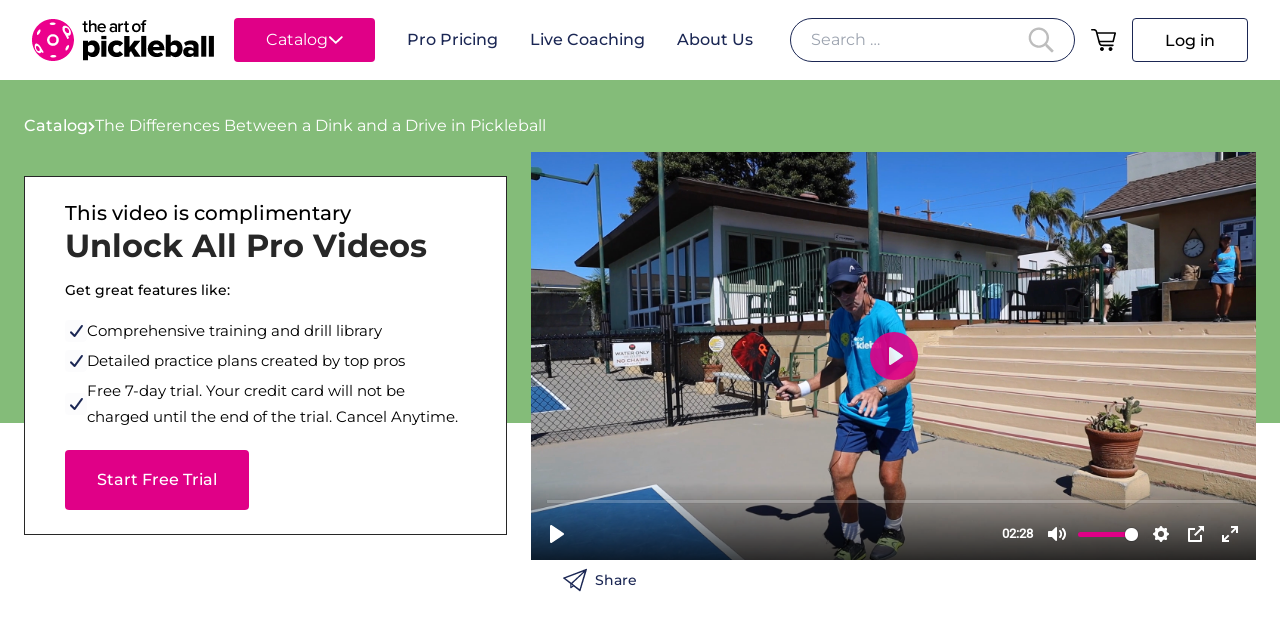

--- FILE ---
content_type: text/html; charset=UTF-8
request_url: https://theartofpickleball.net/the-differences-between-a-dink-and-a-drive-in-pickleball/
body_size: 26911
content:
<!doctype html>
<html lang="en-US">
  <head>
    <meta charset="utf-8">
    <meta name="viewport" content="width=device-width, initial-scale=1">
    <title>Dink or Drive: What’s the Difference in Pickleball?</title>

            <script data-no-defer="1" data-ezscrex="false" data-cfasync="false" data-pagespeed-no-defer data-cookieconsent="ignore">
                var ctPublicFunctions = {"_ajax_nonce":"0d68eb4826","_rest_nonce":"00376bfb2d","_ajax_url":"\/wp-admin\/admin-ajax.php","_rest_url":"https:\/\/theartofpickleball.net\/wp-json\/","data__cookies_type":"none","data__ajax_type":"rest","data__bot_detector_enabled":"0","data__frontend_data_log_enabled":1,"cookiePrefix":"","wprocket_detected":false,"host_url":"theartofpickleball.net","text__ee_click_to_select":"Click to select the whole data","text__ee_original_email":"The complete one is","text__ee_got_it":"Got it","text__ee_blocked":"Blocked","text__ee_cannot_connect":"Cannot connect","text__ee_cannot_decode":"Can not decode email. Unknown reason","text__ee_email_decoder":"CleanTalk email decoder","text__ee_wait_for_decoding":"The magic is on the way!","text__ee_decoding_process":"Please wait a few seconds while we decode the contact data."}
            </script>
        
            <script data-no-defer="1" data-ezscrex="false" data-cfasync="false" data-pagespeed-no-defer data-cookieconsent="ignore">
                var ctPublic = {"_ajax_nonce":"0d68eb4826","settings__forms__check_internal":"1","settings__forms__check_external":"1","settings__forms__force_protection":"0","settings__forms__search_test":"1","settings__forms__wc_add_to_cart":"0","settings__data__bot_detector_enabled":"0","settings__sfw__anti_crawler":0,"blog_home":"https:\/\/theartofpickleball.net\/","pixel__setting":"3","pixel__enabled":false,"pixel__url":"https:\/\/moderate11-v4.cleantalk.org\/pixel\/be8dfdd9831c327d8fa1b20de2d6cf81.gif","data__email_check_before_post":"1","data__email_check_exist_post":"0","data__cookies_type":"none","data__key_is_ok":true,"data__visible_fields_required":true,"wl_brandname":"Anti-Spam by CleanTalk","wl_brandname_short":"CleanTalk","ct_checkjs_key":791177798,"emailEncoderPassKey":"eaf7686465201553198e484a242c93fe","bot_detector_forms_excluded":"W10=","advancedCacheExists":false,"varnishCacheExists":false,"wc_ajax_add_to_cart":false,"theRealPerson":{"phrases":{"trpHeading":"The Real Person Badge!","trpContent1":"The commenter acts as a real person and verified as not a bot.","trpContent2":" Anti-Spam by CleanTalk","trpContentLearnMore":"Learn more"},"trpContentLink":"https:\/\/cleantalk.org\/help\/the-real-person?utm_id=&amp;utm_term=&amp;utm_source=admin_side&amp;utm_medium=trp_badge&amp;utm_content=trp_badge_link_click&amp;utm_campaign=apbct_links","imgPersonUrl":"https:\/\/theartofpickleball.net\/wp-content\/plugins\/cleantalk-spam-protect\/css\/images\/real_user.svg","imgShieldUrl":"https:\/\/theartofpickleball.net\/wp-content\/plugins\/cleantalk-spam-protect\/css\/images\/shield.svg"}}
            </script>
        <meta name="robots" content="max-snippet:-1,max-image-preview:large,max-video-preview:-1" />
<link rel="canonical" href="https://theartofpickleball.net/the-differences-between-a-dink-and-a-drive-in-pickleball/" />
<meta name="description" content="Our pro explains several key factors that differentiate pickleball dinks and drives." />
<meta property="og:type" content="article" />
<meta property="og:locale" content="en_US" />
<meta property="og:site_name" content="The Art of Pickleball" />
<meta property="og:title" content="Dink or Drive: What’s the Difference in Pickleball?" />
<meta property="og:description" content="Our pro explains several key factors that differentiate pickleball dinks and drives." />
<meta property="og:url" content="https://theartofpickleball.net/the-differences-between-a-dink-and-a-drive-in-pickleball/" />
<meta property="og:image" content="https://theartofpickleball.net/wp-content/uploads/2022/12/The-Differences-Between-a-Dink-and-a-Drive-in-Pickleball.jpg" />
<meta property="og:image:width" content="1200" />
<meta property="og:image:height" content="675" />
<meta property="og:image:alt" content="The Differences Between a Dink and a Drive in Pickleball" />
<meta property="article:published_time" content="2022-12-20T16:44:31+00:00" />
<meta property="article:modified_time" content="2022-12-20T16:44:33+00:00" />
<meta name="twitter:card" content="summary_large_image" />
<meta name="twitter:title" content="Dink or Drive: What’s the Difference in Pickleball?" />
<meta name="twitter:description" content="Our pro explains several key factors that differentiate pickleball dinks and drives." />
<meta name="twitter:image" content="https://theartofpickleball.net/wp-content/uploads/2022/12/The-Differences-Between-a-Dink-and-a-Drive-in-Pickleball.jpg" />
<meta name="twitter:image:alt" content="The Differences Between a Dink and a Drive in Pickleball" />
<script type="application/ld+json">{"@context":"https://schema.org","@graph":[{"@type":"WebSite","@id":"https://theartofpickleball.net/#/schema/WebSite","url":"https://theartofpickleball.net/","name":"The Art of Pickleball","description":"The Art of Pickleball","inLanguage":"en-US","potentialAction":{"@type":"SearchAction","target":{"@type":"EntryPoint","urlTemplate":"https://theartofpickleball.net/search/{search_term_string}/"},"query-input":"required name=search_term_string"},"publisher":{"@type":"Organization","@id":"https://theartofpickleball.net/#/schema/Organization","name":"The Art of Pickleball","url":"https://theartofpickleball.net/","logo":{"@type":"ImageObject","url":"https://theartofpickleball.net/wp-content/uploads/2022/07/cropped-aop-identity.png","contentUrl":"https://theartofpickleball.net/wp-content/uploads/2022/07/cropped-aop-identity.png","width":512,"height":512,"contentSize":"6386"}}},{"@type":"WebPage","@id":"https://theartofpickleball.net/the-differences-between-a-dink-and-a-drive-in-pickleball/","url":"https://theartofpickleball.net/the-differences-between-a-dink-and-a-drive-in-pickleball/","name":"Dink or Drive: What’s the Difference in Pickleball?","description":"Our pro explains several key factors that differentiate pickleball dinks and drives.","inLanguage":"en-US","isPartOf":{"@id":"https://theartofpickleball.net/#/schema/WebSite"},"breadcrumb":{"@type":"BreadcrumbList","@id":"https://theartofpickleball.net/#/schema/BreadcrumbList","itemListElement":[{"@type":"ListItem","position":1,"item":"https://theartofpickleball.net/","name":"The Art of Pickleball"},{"@type":"ListItem","position":2,"item":"https://theartofpickleball.net/category/shot-options/","name":"Pickleball Shot Options Instructional Videos"},{"@type":"ListItem","position":3,"item":"https://theartofpickleball.net/category/shot-options/forehand-drives/","name":"Improve Your Pickleball Forehand Drives"},{"@type":"ListItem","position":4,"name":"Dink or Drive: What’s the Difference in Pickleball?"}]},"potentialAction":{"@type":"ReadAction","target":"https://theartofpickleball.net/the-differences-between-a-dink-and-a-drive-in-pickleball/"},"datePublished":"2022-12-20T16:44:31+00:00","dateModified":"2022-12-20T16:44:33+00:00","author":{"@type":"Person","@id":"https://theartofpickleball.net/#/schema/Person/48eec326d69b23b3699fb12131d890f8","name":"lucas.salazar"}}]}</script>
<script type="application/ld+json">{"@context":"https://schema.org","@type":"Article","mainEntityOfPage":{"@type":"WebPage","@id":"https://theartofpickleball.net/the-differences-between-a-dink-and-a-drive-in-pickleball/"},"headline":"The Differences Between a Dink and a Drive in Pickleball","image":{"@type":"ImageObject","url":"https://theartofpickleball.net/wp-content/uploads/2022/12/The-Differences-Between-a-Dink-and-a-Drive-in-Pickleball.jpg","width":1200,"height":675},"datePublished":"2022-12-20T16:44:31+00:00","dateModified":"2022-12-20T16:44:33+00:00","author":{"@type":"Person","name":"lucas.salazar","url":"https://theartofpickleball.net/author/lucas-salazar/"},"publisher":{"@type":"Organization","name":"The Art of Pickleball","logo":{"@type":"ImageObject","url":"https://theartofpickleball.net/wp-content/uploads/2022/07/cropped-aop-identity-60x60.png","width":60,"height":60}},"description":"Our pro explains several key factors that differentiate pickleball dinks and drives."}</script>
<!-- TERMAGEDDON + USERCENTRICS -->
<link rel="preconnect" href="//privacy-proxy.usercentrics.eu">
<link rel="preload" href="//privacy-proxy.usercentrics.eu/latest/uc-block.bundle.js" as="script">
<script type="application/javascript" src="//privacy-proxy.usercentrics.eu/latest/uc-block.bundle.js"></script>
<script id="usercentrics-cmp" src="//app.usercentrics.eu/browser-ui/latest/loader.js" data-settings-id="4AalwsEZE3vCQu" async></script>
<script>uc.setCustomTranslations('https://termageddon.ams3.cdn.digitaloceanspaces.com/translations/');</script>
<script type="application/javascript">var UC_UI_SUPPRESS_CMP_DISPLAY = true;</script><!-- END TERMAGEDDON + USERCENTRICS -->
<style id='wp-img-auto-sizes-contain-inline-css'>
img:is([sizes=auto i],[sizes^="auto," i]){contain-intrinsic-size:3000px 1500px}
/*# sourceURL=wp-img-auto-sizes-contain-inline-css */
</style>
<style id='wp-block-library-inline-css'>
:root{--wp-block-synced-color:#7a00df;--wp-block-synced-color--rgb:122,0,223;--wp-bound-block-color:var(--wp-block-synced-color);--wp-editor-canvas-background:#ddd;--wp-admin-theme-color:#007cba;--wp-admin-theme-color--rgb:0,124,186;--wp-admin-theme-color-darker-10:#006ba1;--wp-admin-theme-color-darker-10--rgb:0,107,160.5;--wp-admin-theme-color-darker-20:#005a87;--wp-admin-theme-color-darker-20--rgb:0,90,135;--wp-admin-border-width-focus:2px}@media (min-resolution:192dpi){:root{--wp-admin-border-width-focus:1.5px}}.wp-element-button{cursor:pointer}:root .has-very-light-gray-background-color{background-color:#eee}:root .has-very-dark-gray-background-color{background-color:#313131}:root .has-very-light-gray-color{color:#eee}:root .has-very-dark-gray-color{color:#313131}:root .has-vivid-green-cyan-to-vivid-cyan-blue-gradient-background{background:linear-gradient(135deg,#00d084,#0693e3)}:root .has-purple-crush-gradient-background{background:linear-gradient(135deg,#34e2e4,#4721fb 50%,#ab1dfe)}:root .has-hazy-dawn-gradient-background{background:linear-gradient(135deg,#faaca8,#dad0ec)}:root .has-subdued-olive-gradient-background{background:linear-gradient(135deg,#fafae1,#67a671)}:root .has-atomic-cream-gradient-background{background:linear-gradient(135deg,#fdd79a,#004a59)}:root .has-nightshade-gradient-background{background:linear-gradient(135deg,#330968,#31cdcf)}:root .has-midnight-gradient-background{background:linear-gradient(135deg,#020381,#2874fc)}:root{--wp--preset--font-size--normal:16px;--wp--preset--font-size--huge:42px}.has-regular-font-size{font-size:1em}.has-larger-font-size{font-size:2.625em}.has-normal-font-size{font-size:var(--wp--preset--font-size--normal)}.has-huge-font-size{font-size:var(--wp--preset--font-size--huge)}.has-text-align-center{text-align:center}.has-text-align-left{text-align:left}.has-text-align-right{text-align:right}.has-fit-text{white-space:nowrap!important}#end-resizable-editor-section{display:none}.aligncenter{clear:both}.items-justified-left{justify-content:flex-start}.items-justified-center{justify-content:center}.items-justified-right{justify-content:flex-end}.items-justified-space-between{justify-content:space-between}.screen-reader-text{border:0;clip-path:inset(50%);height:1px;margin:-1px;overflow:hidden;padding:0;position:absolute;width:1px;word-wrap:normal!important}.screen-reader-text:focus{background-color:#ddd;clip-path:none;color:#444;display:block;font-size:1em;height:auto;left:5px;line-height:normal;padding:15px 23px 14px;text-decoration:none;top:5px;width:auto;z-index:100000}html :where(.has-border-color){border-style:solid}html :where([style*=border-top-color]){border-top-style:solid}html :where([style*=border-right-color]){border-right-style:solid}html :where([style*=border-bottom-color]){border-bottom-style:solid}html :where([style*=border-left-color]){border-left-style:solid}html :where([style*=border-width]){border-style:solid}html :where([style*=border-top-width]){border-top-style:solid}html :where([style*=border-right-width]){border-right-style:solid}html :where([style*=border-bottom-width]){border-bottom-style:solid}html :where([style*=border-left-width]){border-left-style:solid}html :where(img[class*=wp-image-]){height:auto;max-width:100%}:where(figure){margin:0 0 1em}html :where(.is-position-sticky){--wp-admin--admin-bar--position-offset:var(--wp-admin--admin-bar--height,0px)}@media screen and (max-width:600px){html :where(.is-position-sticky){--wp-admin--admin-bar--position-offset:0px}}

/*# sourceURL=wp-block-library-inline-css */
</style><style id='wp-block-button-inline-css'>
.wp-block-button__link{align-content:center;box-sizing:border-box;cursor:pointer;display:inline-block;height:100%;text-align:center;word-break:break-word}.wp-block-button__link.aligncenter{text-align:center}.wp-block-button__link.alignright{text-align:right}:where(.wp-block-button__link){border-radius:9999px;box-shadow:none;padding:calc(.667em + 2px) calc(1.333em + 2px);text-decoration:none}.wp-block-button[style*=text-decoration] .wp-block-button__link{text-decoration:inherit}.wp-block-buttons>.wp-block-button.has-custom-width{max-width:none}.wp-block-buttons>.wp-block-button.has-custom-width .wp-block-button__link{width:100%}.wp-block-buttons>.wp-block-button.has-custom-font-size .wp-block-button__link{font-size:inherit}.wp-block-buttons>.wp-block-button.wp-block-button__width-25{width:calc(25% - var(--wp--style--block-gap, .5em)*.75)}.wp-block-buttons>.wp-block-button.wp-block-button__width-50{width:calc(50% - var(--wp--style--block-gap, .5em)*.5)}.wp-block-buttons>.wp-block-button.wp-block-button__width-75{width:calc(75% - var(--wp--style--block-gap, .5em)*.25)}.wp-block-buttons>.wp-block-button.wp-block-button__width-100{flex-basis:100%;width:100%}.wp-block-buttons.is-vertical>.wp-block-button.wp-block-button__width-25{width:25%}.wp-block-buttons.is-vertical>.wp-block-button.wp-block-button__width-50{width:50%}.wp-block-buttons.is-vertical>.wp-block-button.wp-block-button__width-75{width:75%}.wp-block-button.is-style-squared,.wp-block-button__link.wp-block-button.is-style-squared{border-radius:0}.wp-block-button.no-border-radius,.wp-block-button__link.no-border-radius{border-radius:0!important}:root :where(.wp-block-button .wp-block-button__link.is-style-outline),:root :where(.wp-block-button.is-style-outline>.wp-block-button__link){border:2px solid;padding:.667em 1.333em}:root :where(.wp-block-button .wp-block-button__link.is-style-outline:not(.has-text-color)),:root :where(.wp-block-button.is-style-outline>.wp-block-button__link:not(.has-text-color)){color:currentColor}:root :where(.wp-block-button .wp-block-button__link.is-style-outline:not(.has-background)),:root :where(.wp-block-button.is-style-outline>.wp-block-button__link:not(.has-background)){background-color:initial;background-image:none}
/*# sourceURL=https://theartofpickleball.net/wp-includes/blocks/button/style.min.css */
</style>
<style id='wp-block-heading-inline-css'>
h1:where(.wp-block-heading).has-background,h2:where(.wp-block-heading).has-background,h3:where(.wp-block-heading).has-background,h4:where(.wp-block-heading).has-background,h5:where(.wp-block-heading).has-background,h6:where(.wp-block-heading).has-background{padding:1.25em 2.375em}h1.has-text-align-left[style*=writing-mode]:where([style*=vertical-lr]),h1.has-text-align-right[style*=writing-mode]:where([style*=vertical-rl]),h2.has-text-align-left[style*=writing-mode]:where([style*=vertical-lr]),h2.has-text-align-right[style*=writing-mode]:where([style*=vertical-rl]),h3.has-text-align-left[style*=writing-mode]:where([style*=vertical-lr]),h3.has-text-align-right[style*=writing-mode]:where([style*=vertical-rl]),h4.has-text-align-left[style*=writing-mode]:where([style*=vertical-lr]),h4.has-text-align-right[style*=writing-mode]:where([style*=vertical-rl]),h5.has-text-align-left[style*=writing-mode]:where([style*=vertical-lr]),h5.has-text-align-right[style*=writing-mode]:where([style*=vertical-rl]),h6.has-text-align-left[style*=writing-mode]:where([style*=vertical-lr]),h6.has-text-align-right[style*=writing-mode]:where([style*=vertical-rl]){rotate:180deg}
/*# sourceURL=https://theartofpickleball.net/wp-includes/blocks/heading/style.min.css */
</style>
<style id='wp-block-list-inline-css'>
ol,ul{box-sizing:border-box}:root :where(.wp-block-list.has-background){padding:1.25em 2.375em}
/*# sourceURL=https://theartofpickleball.net/wp-includes/blocks/list/style.min.css */
</style>
<style id='wp-block-buttons-inline-css'>
.wp-block-buttons{box-sizing:border-box}.wp-block-buttons.is-vertical{flex-direction:column}.wp-block-buttons.is-vertical>.wp-block-button:last-child{margin-bottom:0}.wp-block-buttons>.wp-block-button{display:inline-block;margin:0}.wp-block-buttons.is-content-justification-left{justify-content:flex-start}.wp-block-buttons.is-content-justification-left.is-vertical{align-items:flex-start}.wp-block-buttons.is-content-justification-center{justify-content:center}.wp-block-buttons.is-content-justification-center.is-vertical{align-items:center}.wp-block-buttons.is-content-justification-right{justify-content:flex-end}.wp-block-buttons.is-content-justification-right.is-vertical{align-items:flex-end}.wp-block-buttons.is-content-justification-space-between{justify-content:space-between}.wp-block-buttons.aligncenter{text-align:center}.wp-block-buttons:not(.is-content-justification-space-between,.is-content-justification-right,.is-content-justification-left,.is-content-justification-center) .wp-block-button.aligncenter{margin-left:auto;margin-right:auto;width:100%}.wp-block-buttons[style*=text-decoration] .wp-block-button,.wp-block-buttons[style*=text-decoration] .wp-block-button__link{text-decoration:inherit}.wp-block-buttons.has-custom-font-size .wp-block-button__link{font-size:inherit}.wp-block-buttons .wp-block-button__link{width:100%}.wp-block-button.aligncenter{text-align:center}
/*# sourceURL=https://theartofpickleball.net/wp-includes/blocks/buttons/style.min.css */
</style>
<style id='wp-block-columns-inline-css'>
.wp-block-columns{box-sizing:border-box;display:flex;flex-wrap:wrap!important}@media (min-width:782px){.wp-block-columns{flex-wrap:nowrap!important}}.wp-block-columns{align-items:normal!important}.wp-block-columns.are-vertically-aligned-top{align-items:flex-start}.wp-block-columns.are-vertically-aligned-center{align-items:center}.wp-block-columns.are-vertically-aligned-bottom{align-items:flex-end}@media (max-width:781px){.wp-block-columns:not(.is-not-stacked-on-mobile)>.wp-block-column{flex-basis:100%!important}}@media (min-width:782px){.wp-block-columns:not(.is-not-stacked-on-mobile)>.wp-block-column{flex-basis:0;flex-grow:1}.wp-block-columns:not(.is-not-stacked-on-mobile)>.wp-block-column[style*=flex-basis]{flex-grow:0}}.wp-block-columns.is-not-stacked-on-mobile{flex-wrap:nowrap!important}.wp-block-columns.is-not-stacked-on-mobile>.wp-block-column{flex-basis:0;flex-grow:1}.wp-block-columns.is-not-stacked-on-mobile>.wp-block-column[style*=flex-basis]{flex-grow:0}:where(.wp-block-columns){margin-bottom:1.75em}:where(.wp-block-columns.has-background){padding:1.25em 2.375em}.wp-block-column{flex-grow:1;min-width:0;overflow-wrap:break-word;word-break:break-word}.wp-block-column.is-vertically-aligned-top{align-self:flex-start}.wp-block-column.is-vertically-aligned-center{align-self:center}.wp-block-column.is-vertically-aligned-bottom{align-self:flex-end}.wp-block-column.is-vertically-aligned-stretch{align-self:stretch}.wp-block-column.is-vertically-aligned-bottom,.wp-block-column.is-vertically-aligned-center,.wp-block-column.is-vertically-aligned-top{width:100%}
/*# sourceURL=https://theartofpickleball.net/wp-includes/blocks/columns/style.min.css */
</style>
<style id='wp-block-group-inline-css'>
.wp-block-group{box-sizing:border-box}:where(.wp-block-group.wp-block-group-is-layout-constrained){position:relative}
/*# sourceURL=https://theartofpickleball.net/wp-includes/blocks/group/style.min.css */
</style>
<style id='wp-block-paragraph-inline-css'>
.is-small-text{font-size:.875em}.is-regular-text{font-size:1em}.is-large-text{font-size:2.25em}.is-larger-text{font-size:3em}.has-drop-cap:not(:focus):first-letter{float:left;font-size:8.4em;font-style:normal;font-weight:100;line-height:.68;margin:.05em .1em 0 0;text-transform:uppercase}body.rtl .has-drop-cap:not(:focus):first-letter{float:none;margin-left:.1em}p.has-drop-cap.has-background{overflow:hidden}:root :where(p.has-background){padding:1.25em 2.375em}:where(p.has-text-color:not(.has-link-color)) a{color:inherit}p.has-text-align-left[style*="writing-mode:vertical-lr"],p.has-text-align-right[style*="writing-mode:vertical-rl"]{rotate:180deg}
/*# sourceURL=https://theartofpickleball.net/wp-includes/blocks/paragraph/style.min.css */
</style>
<style id='wp-block-spacer-inline-css'>
.wp-block-spacer{clear:both}
/*# sourceURL=https://theartofpickleball.net/wp-includes/blocks/spacer/style.min.css */
</style>
<style id='global-styles-inline-css'>
:root{--wp--preset--aspect-ratio--square: 1;--wp--preset--aspect-ratio--4-3: 4/3;--wp--preset--aspect-ratio--3-4: 3/4;--wp--preset--aspect-ratio--3-2: 3/2;--wp--preset--aspect-ratio--2-3: 2/3;--wp--preset--aspect-ratio--16-9: 16/9;--wp--preset--aspect-ratio--9-16: 9/16;--wp--preset--color--black: #000;--wp--preset--color--cyan-bluish-gray: #abb8c3;--wp--preset--color--white: #fff;--wp--preset--color--pale-pink: #f78da7;--wp--preset--color--vivid-red: #cf2e2e;--wp--preset--color--luminous-vivid-orange: #ff6900;--wp--preset--color--luminous-vivid-amber: #fcb900;--wp--preset--color--light-green-cyan: #7bdcb5;--wp--preset--color--vivid-green-cyan: #00d084;--wp--preset--color--pale-cyan-blue: #8ed1fc;--wp--preset--color--vivid-cyan-blue: #0693e3;--wp--preset--color--vivid-purple: #9b51e0;--wp--preset--color--blue: #1b2754;--wp--preset--color--green: #3c822e;--wp--preset--color--bright-green: #a6ce39;--wp--preset--color--bright-blue: #00aeef;--wp--preset--color--pink: #ec2f9f;--wp--preset--color--yellow: #fff870;--wp--preset--color--orange: #ff731c;--wp--preset--color--tan: #fbf7ec;--wp--preset--color--background-green: #84bc79;--wp--preset--color--background-gray: #f5f6f9;--wp--preset--gradient--vivid-cyan-blue-to-vivid-purple: linear-gradient(135deg,rgb(6,147,227) 0%,rgb(155,81,224) 100%);--wp--preset--gradient--light-green-cyan-to-vivid-green-cyan: linear-gradient(135deg,rgb(122,220,180) 0%,rgb(0,208,130) 100%);--wp--preset--gradient--luminous-vivid-amber-to-luminous-vivid-orange: linear-gradient(135deg,rgb(252,185,0) 0%,rgb(255,105,0) 100%);--wp--preset--gradient--luminous-vivid-orange-to-vivid-red: linear-gradient(135deg,rgb(255,105,0) 0%,rgb(207,46,46) 100%);--wp--preset--gradient--very-light-gray-to-cyan-bluish-gray: linear-gradient(135deg,rgb(238,238,238) 0%,rgb(169,184,195) 100%);--wp--preset--gradient--cool-to-warm-spectrum: linear-gradient(135deg,rgb(74,234,220) 0%,rgb(151,120,209) 20%,rgb(207,42,186) 40%,rgb(238,44,130) 60%,rgb(251,105,98) 80%,rgb(254,248,76) 100%);--wp--preset--gradient--blush-light-purple: linear-gradient(135deg,rgb(255,206,236) 0%,rgb(152,150,240) 100%);--wp--preset--gradient--blush-bordeaux: linear-gradient(135deg,rgb(254,205,165) 0%,rgb(254,45,45) 50%,rgb(107,0,62) 100%);--wp--preset--gradient--luminous-dusk: linear-gradient(135deg,rgb(255,203,112) 0%,rgb(199,81,192) 50%,rgb(65,88,208) 100%);--wp--preset--gradient--pale-ocean: linear-gradient(135deg,rgb(255,245,203) 0%,rgb(182,227,212) 50%,rgb(51,167,181) 100%);--wp--preset--gradient--electric-grass: linear-gradient(135deg,rgb(202,248,128) 0%,rgb(113,206,126) 100%);--wp--preset--gradient--midnight: linear-gradient(135deg,rgb(2,3,129) 0%,rgb(40,116,252) 100%);--wp--preset--font-size--small: 13px;--wp--preset--font-size--medium: 20px;--wp--preset--font-size--large: 36px;--wp--preset--font-size--x-large: 42px;--wp--preset--font-size--10: .85rem;--wp--preset--font-size--20: 1rem;--wp--preset--font-size--30: 1.25rem;--wp--preset--font-size--40: 1.563rem;--wp--preset--font-size--50: 2.441rem;--wp--preset--font-size--60: 48.832px;--wp--preset--spacing--20: 0.44rem;--wp--preset--spacing--30: 0.67rem;--wp--preset--spacing--40: 1rem;--wp--preset--spacing--50: 1.5rem;--wp--preset--spacing--60: 2.25rem;--wp--preset--spacing--70: 3.38rem;--wp--preset--spacing--80: 5.06rem;--wp--preset--shadow--natural: 6px 6px 9px rgba(0, 0, 0, 0.2);--wp--preset--shadow--deep: 12px 12px 50px rgba(0, 0, 0, 0.4);--wp--preset--shadow--sharp: 6px 6px 0px rgba(0, 0, 0, 0.2);--wp--preset--shadow--outlined: 6px 6px 0px -3px rgb(255, 255, 255), 6px 6px rgb(0, 0, 0);--wp--preset--shadow--crisp: 6px 6px 0px rgb(0, 0, 0);}:where(body) { margin: 0; }.wp-site-blocks > .alignleft { float: left; margin-right: 2em; }.wp-site-blocks > .alignright { float: right; margin-left: 2em; }.wp-site-blocks > .aligncenter { justify-content: center; margin-left: auto; margin-right: auto; }:where(.is-layout-flex){gap: 0.5em;}:where(.is-layout-grid){gap: 0.5em;}.is-layout-flow > .alignleft{float: left;margin-inline-start: 0;margin-inline-end: 2em;}.is-layout-flow > .alignright{float: right;margin-inline-start: 2em;margin-inline-end: 0;}.is-layout-flow > .aligncenter{margin-left: auto !important;margin-right: auto !important;}.is-layout-constrained > .alignleft{float: left;margin-inline-start: 0;margin-inline-end: 2em;}.is-layout-constrained > .alignright{float: right;margin-inline-start: 2em;margin-inline-end: 0;}.is-layout-constrained > .aligncenter{margin-left: auto !important;margin-right: auto !important;}.is-layout-constrained > :where(:not(.alignleft):not(.alignright):not(.alignfull)){margin-left: auto !important;margin-right: auto !important;}body .is-layout-flex{display: flex;}.is-layout-flex{flex-wrap: wrap;align-items: center;}.is-layout-flex > :is(*, div){margin: 0;}body .is-layout-grid{display: grid;}.is-layout-grid > :is(*, div){margin: 0;}body{padding-top: 0px;padding-right: 0px;padding-bottom: 0px;padding-left: 0px;}a:where(:not(.wp-element-button)){text-decoration: underline;}:root :where(.wp-element-button, .wp-block-button__link){background-color: #32373c;border-width: 0;color: #fff;font-family: inherit;font-size: inherit;font-style: inherit;font-weight: inherit;letter-spacing: inherit;line-height: inherit;padding-top: calc(0.667em + 2px);padding-right: calc(1.333em + 2px);padding-bottom: calc(0.667em + 2px);padding-left: calc(1.333em + 2px);text-decoration: none;text-transform: inherit;}.has-black-color{color: var(--wp--preset--color--black) !important;}.has-cyan-bluish-gray-color{color: var(--wp--preset--color--cyan-bluish-gray) !important;}.has-white-color{color: var(--wp--preset--color--white) !important;}.has-pale-pink-color{color: var(--wp--preset--color--pale-pink) !important;}.has-vivid-red-color{color: var(--wp--preset--color--vivid-red) !important;}.has-luminous-vivid-orange-color{color: var(--wp--preset--color--luminous-vivid-orange) !important;}.has-luminous-vivid-amber-color{color: var(--wp--preset--color--luminous-vivid-amber) !important;}.has-light-green-cyan-color{color: var(--wp--preset--color--light-green-cyan) !important;}.has-vivid-green-cyan-color{color: var(--wp--preset--color--vivid-green-cyan) !important;}.has-pale-cyan-blue-color{color: var(--wp--preset--color--pale-cyan-blue) !important;}.has-vivid-cyan-blue-color{color: var(--wp--preset--color--vivid-cyan-blue) !important;}.has-vivid-purple-color{color: var(--wp--preset--color--vivid-purple) !important;}.has-blue-color{color: var(--wp--preset--color--blue) !important;}.has-green-color{color: var(--wp--preset--color--green) !important;}.has-bright-green-color{color: var(--wp--preset--color--bright-green) !important;}.has-bright-blue-color{color: var(--wp--preset--color--bright-blue) !important;}.has-pink-color{color: var(--wp--preset--color--pink) !important;}.has-yellow-color{color: var(--wp--preset--color--yellow) !important;}.has-orange-color{color: var(--wp--preset--color--orange) !important;}.has-tan-color{color: var(--wp--preset--color--tan) !important;}.has-background-green-color{color: var(--wp--preset--color--background-green) !important;}.has-background-gray-color{color: var(--wp--preset--color--background-gray) !important;}.has-black-background-color{background-color: var(--wp--preset--color--black) !important;}.has-cyan-bluish-gray-background-color{background-color: var(--wp--preset--color--cyan-bluish-gray) !important;}.has-white-background-color{background-color: var(--wp--preset--color--white) !important;}.has-pale-pink-background-color{background-color: var(--wp--preset--color--pale-pink) !important;}.has-vivid-red-background-color{background-color: var(--wp--preset--color--vivid-red) !important;}.has-luminous-vivid-orange-background-color{background-color: var(--wp--preset--color--luminous-vivid-orange) !important;}.has-luminous-vivid-amber-background-color{background-color: var(--wp--preset--color--luminous-vivid-amber) !important;}.has-light-green-cyan-background-color{background-color: var(--wp--preset--color--light-green-cyan) !important;}.has-vivid-green-cyan-background-color{background-color: var(--wp--preset--color--vivid-green-cyan) !important;}.has-pale-cyan-blue-background-color{background-color: var(--wp--preset--color--pale-cyan-blue) !important;}.has-vivid-cyan-blue-background-color{background-color: var(--wp--preset--color--vivid-cyan-blue) !important;}.has-vivid-purple-background-color{background-color: var(--wp--preset--color--vivid-purple) !important;}.has-blue-background-color{background-color: var(--wp--preset--color--blue) !important;}.has-green-background-color{background-color: var(--wp--preset--color--green) !important;}.has-bright-green-background-color{background-color: var(--wp--preset--color--bright-green) !important;}.has-bright-blue-background-color{background-color: var(--wp--preset--color--bright-blue) !important;}.has-pink-background-color{background-color: var(--wp--preset--color--pink) !important;}.has-yellow-background-color{background-color: var(--wp--preset--color--yellow) !important;}.has-orange-background-color{background-color: var(--wp--preset--color--orange) !important;}.has-tan-background-color{background-color: var(--wp--preset--color--tan) !important;}.has-background-green-background-color{background-color: var(--wp--preset--color--background-green) !important;}.has-background-gray-background-color{background-color: var(--wp--preset--color--background-gray) !important;}.has-black-border-color{border-color: var(--wp--preset--color--black) !important;}.has-cyan-bluish-gray-border-color{border-color: var(--wp--preset--color--cyan-bluish-gray) !important;}.has-white-border-color{border-color: var(--wp--preset--color--white) !important;}.has-pale-pink-border-color{border-color: var(--wp--preset--color--pale-pink) !important;}.has-vivid-red-border-color{border-color: var(--wp--preset--color--vivid-red) !important;}.has-luminous-vivid-orange-border-color{border-color: var(--wp--preset--color--luminous-vivid-orange) !important;}.has-luminous-vivid-amber-border-color{border-color: var(--wp--preset--color--luminous-vivid-amber) !important;}.has-light-green-cyan-border-color{border-color: var(--wp--preset--color--light-green-cyan) !important;}.has-vivid-green-cyan-border-color{border-color: var(--wp--preset--color--vivid-green-cyan) !important;}.has-pale-cyan-blue-border-color{border-color: var(--wp--preset--color--pale-cyan-blue) !important;}.has-vivid-cyan-blue-border-color{border-color: var(--wp--preset--color--vivid-cyan-blue) !important;}.has-vivid-purple-border-color{border-color: var(--wp--preset--color--vivid-purple) !important;}.has-blue-border-color{border-color: var(--wp--preset--color--blue) !important;}.has-green-border-color{border-color: var(--wp--preset--color--green) !important;}.has-bright-green-border-color{border-color: var(--wp--preset--color--bright-green) !important;}.has-bright-blue-border-color{border-color: var(--wp--preset--color--bright-blue) !important;}.has-pink-border-color{border-color: var(--wp--preset--color--pink) !important;}.has-yellow-border-color{border-color: var(--wp--preset--color--yellow) !important;}.has-orange-border-color{border-color: var(--wp--preset--color--orange) !important;}.has-tan-border-color{border-color: var(--wp--preset--color--tan) !important;}.has-background-green-border-color{border-color: var(--wp--preset--color--background-green) !important;}.has-background-gray-border-color{border-color: var(--wp--preset--color--background-gray) !important;}.has-vivid-cyan-blue-to-vivid-purple-gradient-background{background: var(--wp--preset--gradient--vivid-cyan-blue-to-vivid-purple) !important;}.has-light-green-cyan-to-vivid-green-cyan-gradient-background{background: var(--wp--preset--gradient--light-green-cyan-to-vivid-green-cyan) !important;}.has-luminous-vivid-amber-to-luminous-vivid-orange-gradient-background{background: var(--wp--preset--gradient--luminous-vivid-amber-to-luminous-vivid-orange) !important;}.has-luminous-vivid-orange-to-vivid-red-gradient-background{background: var(--wp--preset--gradient--luminous-vivid-orange-to-vivid-red) !important;}.has-very-light-gray-to-cyan-bluish-gray-gradient-background{background: var(--wp--preset--gradient--very-light-gray-to-cyan-bluish-gray) !important;}.has-cool-to-warm-spectrum-gradient-background{background: var(--wp--preset--gradient--cool-to-warm-spectrum) !important;}.has-blush-light-purple-gradient-background{background: var(--wp--preset--gradient--blush-light-purple) !important;}.has-blush-bordeaux-gradient-background{background: var(--wp--preset--gradient--blush-bordeaux) !important;}.has-luminous-dusk-gradient-background{background: var(--wp--preset--gradient--luminous-dusk) !important;}.has-pale-ocean-gradient-background{background: var(--wp--preset--gradient--pale-ocean) !important;}.has-electric-grass-gradient-background{background: var(--wp--preset--gradient--electric-grass) !important;}.has-midnight-gradient-background{background: var(--wp--preset--gradient--midnight) !important;}.has-small-font-size{font-size: var(--wp--preset--font-size--small) !important;}.has-medium-font-size{font-size: var(--wp--preset--font-size--medium) !important;}.has-large-font-size{font-size: var(--wp--preset--font-size--large) !important;}.has-x-large-font-size{font-size: var(--wp--preset--font-size--x-large) !important;}.has-10-font-size{font-size: var(--wp--preset--font-size--10) !important;}.has-20-font-size{font-size: var(--wp--preset--font-size--20) !important;}.has-30-font-size{font-size: var(--wp--preset--font-size--30) !important;}.has-40-font-size{font-size: var(--wp--preset--font-size--40) !important;}.has-50-font-size{font-size: var(--wp--preset--font-size--50) !important;}.has-60-font-size{font-size: var(--wp--preset--font-size--60) !important;}
:where(.wp-block-columns.is-layout-flex){gap: 2em;}:where(.wp-block-columns.is-layout-grid){gap: 2em;}
/*# sourceURL=global-styles-inline-css */
</style>
<style id='block-style-variation-styles-inline-css'>
:root :where(.wp-block-button.is-style-outline--1 .wp-block-button__link){background: transparent none;border-color: currentColor;border-width: 2px;border-style: solid;color: currentColor;padding-top: 0.667em;padding-right: 1.33em;padding-bottom: 0.667em;padding-left: 1.33em;}
:root :where(.wp-block-button.is-style-outline--2 .wp-block-button__link){background: transparent none;border-color: currentColor;border-width: 2px;border-style: solid;color: currentColor;padding-top: 0.667em;padding-right: 1.33em;padding-bottom: 0.667em;padding-left: 1.33em;}
/*# sourceURL=block-style-variation-styles-inline-css */
</style>
<style id='core-block-supports-inline-css'>
.wp-container-core-buttons-is-layout-16018d1d{justify-content:center;}.wp-container-core-group-is-layout-97875daf > .alignfull{margin-right:calc(var(--wp--preset--spacing--30) * -1);margin-left:calc(var(--wp--preset--spacing--30) * -1);}.wp-container-core-group-is-layout-ad2f72ca{flex-wrap:nowrap;}.wp-container-core-columns-is-layout-9d6595d7{flex-wrap:nowrap;}.wp-container-core-group-is-layout-a381848f > :where(:not(.alignleft):not(.alignright):not(.alignfull)){max-width:1400px;margin-left:auto !important;margin-right:auto !important;}.wp-container-core-group-is-layout-a381848f > .alignwide{max-width:1400px;}.wp-container-core-group-is-layout-a381848f .alignfull{max-width:none;}
/*# sourceURL=core-block-supports-inline-css */
</style>

<link rel='stylesheet' id='novashare-css-css' href='https://theartofpickleball.net/wp-content/plugins/novashare/css/style.min.css?ver=1.6.4' media='all' />
<style id='kadence-blocks-global-variables-inline-css'>
:root {--global-kb-font-size-sm:clamp(0.8rem, 0.73rem + 0.217vw, 0.9rem);--global-kb-font-size-md:clamp(1.1rem, 0.995rem + 0.326vw, 1.25rem);--global-kb-font-size-lg:clamp(1.75rem, 1.576rem + 0.543vw, 2rem);--global-kb-font-size-xl:clamp(2.25rem, 1.728rem + 1.63vw, 3rem);--global-kb-font-size-xxl:clamp(2.5rem, 1.456rem + 3.26vw, 4rem);--global-kb-font-size-xxxl:clamp(2.75rem, 0.489rem + 7.065vw, 6rem);}:root {--global-palette1: #3182CE;--global-palette2: #2B6CB0;--global-palette3: #1A202C;--global-palette4: #2D3748;--global-palette5: #4A5568;--global-palette6: #718096;--global-palette7: #EDF2F7;--global-palette8: #F7FAFC;--global-palette9: #ffffff;}
/*# sourceURL=kadence-blocks-global-variables-inline-css */
</style>
<link rel='stylesheet' id='app/0-css' href='https://theartofpickleball.net/wp-content/themes/aop/public/app.440e58.css' media='all' />
<script src="https://theartofpickleball.net/wp-includes/js/jquery/jquery.min.js?ver=3.7.1" id="jquery-core-js"></script>
<script id="termageddon-usercentrics_ajax-js-extra">
var termageddon_usercentrics_obj = {"ajax_url":"https://theartofpickleball.net/wp-admin/admin-ajax.php","nonce":"8f10095c6f","nonce_title":"termageddon-usercentrics_ajax_nonce","debug":"false","psl_hide":"false"};
//# sourceURL=termageddon-usercentrics_ajax-js-extra
</script>
<script src="https://theartofpickleball.net/wp-content/plugins/termageddon-usercentrics/public/js/termageddon-usercentrics-ajax.min.js?ver=1.9.2" id="termageddon-usercentrics_ajax-js"></script>
<link rel="https://api.w.org/" href="https://theartofpickleball.net/wp-json/" /><link rel="alternate" title="JSON" type="application/json" href="https://theartofpickleball.net/wp-json/wp/v2/posts/1647" />	<noscript><style>.woocommerce-product-gallery{ opacity: 1 !important; }</style></noscript>
	 <!-- Set default consent -->
<script>window.dataLayer = window.dataLayer || [];function gtagpush(){dataLayer.push(arguments);}
gtagpush('consent', 'default', {'ad_storage':'granted','ad_user_data':'granted','ad_personalization':'granted','analytics_storage':'granted','functionality_storage':'granted','personalization_storage':'granted','security_storage':'granted'});</script>
<!-- End Set default consent --><!-- Google Tag Manager -->
<script>(function(w,d,s,l,i){w[l]=w[l]||[];w[l].push({'gtm.start':
new Date().getTime(),event:'gtm.js'});var f=d.getElementsByTagName(s)[0],
j=d.createElement(s),dl=l!='dataLayer'?'&l='+l:'';j.async=true;j.src=
'https://www.googletagmanager.com/gtm.js?id='+i+dl;f.parentNode.insertBefore(j,f);
})(window,document,'script','dataLayer','GTM-TG334H7');</script>
<!-- End Google Tag Manager --><link rel="icon" href="https://theartofpickleball.net/wp-content/uploads/2022/07/cropped-aop-identity-60x60.png" sizes="32x32" />
<link rel="icon" href="https://theartofpickleball.net/wp-content/uploads/2022/07/cropped-aop-identity-300x300.png" sizes="192x192" />
<link rel="apple-touch-icon" href="https://theartofpickleball.net/wp-content/uploads/2022/07/cropped-aop-identity-300x300.png" />
<meta name="msapplication-TileImage" content="https://theartofpickleball.net/wp-content/uploads/2022/07/cropped-aop-identity-300x300.png" />
<noscript><style>.perfmatters-lazy[data-src]{display:none !important;}</style></noscript>  <link rel='stylesheet' id='wc-stripe-blocks-checkout-style-css' href='https://theartofpickleball.net/wp-content/plugins/woocommerce-gateway-stripe/build/upe-blocks.css?ver=5149cca93b0373758856' media='all' />
</head>

  <body class="wp-singular post-template-default single single-post postid-1647 single-format-standard wp-custom-logo wp-embed-responsive wp-theme-aop theme-aop the-differences-between-a-dink-and-a-drive-in-pickleball">
    <!-- Google Tag Manager (noscript) -->
<noscript><iframe src="https://www.googletagmanager.com/ns.html?id=GTM-TG334H7" height="0" width="0" style="display:none;visibility:hidden"></iframe></noscript>
<!-- End Google Tag Manager (noscript) -->    
    <div id="app">
      <a class="sr-only focus:not-sr-only" href="#main">
  Skip to content
</a>

<header id="header" class="header">
  <div id="header__sticky" class="header__sticky">
                  <div class="header__logo"><a href="https://theartofpickleball.net/" class="custom-logo-link" rel="home"><img width="182" height="42" src="https://theartofpickleball.net/wp-content/uploads/2022/07/pickleball-logo.svg" class="custom-logo" alt="The Art of Pickleball" decoding="async" /></a></div>
          
    <div class="header__catalog hidden lg:block">
      <button class="button--catalog button button--blue">
        <span class="button__text--catalog">Catalog</span>
        <svg width="15" height="8" class="nav__down-arrow" viewBox="0 0 15 8" fill="none" xmlns="http://www.w3.org/2000/svg">
          <path d="M14.3884 1.87261L8.45089 7.46245C8.2712 7.66558 8.03683 7.75151 7.80636 7.75151C7.57589 7.75151 7.3423 7.66604 7.16183 7.49519L1.22433 1.87261C0.848154 1.51323 0.832529 0.919483 1.18761 0.544483C1.54425 0.165577 2.13995 0.153858 2.51339 0.509327L7.80636 5.52104L13.0993 0.50542C13.4728 0.150186 14.0661 0.163623 14.4251 0.542041C14.779 0.919483 14.7634 1.51323 14.3884 1.87261Z" fill="white"/>
        </svg>
      </button>
              <nav class="nav--catalog" aria-label="Catalog Menu">
          <div class="nav__sidebar">
            <div class="sub-menu__block block-23">
<div class="wp-block-buttons is-layout-flex wp-block-buttons-is-layout-flex">
<div class="wp-block-button has-custom-width wp-block-button__width-100"><a class="wp-block-button__link wp-element-button" href="https://theartofpickleball.net/catalog/">View Catalog</a></div>
</div>
</div><div class="sub-menu__block block-22">
<div style="height:16px" aria-hidden="true" class="wp-block-spacer"></div>
</div><div class="sub-menu__block block-24">
<div class="wp-block-buttons is-layout-flex wp-block-buttons-is-layout-flex">
<div class="wp-block-button has-custom-width wp-block-button__width-100 is-style-outline is-style-outline--1"><a class="wp-block-button__link wp-element-button" href="https://theartofpickleball.net/category/resources/practice-plans/">Practice Plans</a></div>
</div>
</div>          </div>
          <div class="menu--container"><ul id="nav__menu--catalog" class="menu menu--catalog"><li id="menu-item-957" class="menu-item menu-item-type-taxonomy menu-item-object-category menu-item-957"><a href="https://theartofpickleball.net/category/warm-ups/">Warm ups</a></li>
<li id="menu-item-958" class="menu-item menu-item-type-taxonomy menu-item-object-category menu-item-958"><a href="https://theartofpickleball.net/category/disguises-fakes/">Disguises &amp; Fakes</a></li>
<li id="menu-item-959" class="menu-item menu-item-type-taxonomy menu-item-object-category current-post-ancestor menu-item-959"><a href="https://theartofpickleball.net/category/shot-options/">Shot Options</a></li>
<li id="menu-item-960" class="menu-item menu-item-type-taxonomy menu-item-object-category menu-item-960"><a href="https://theartofpickleball.net/category/serving/">Serving</a></li>
<li id="menu-item-961" class="menu-item menu-item-type-taxonomy menu-item-object-category menu-item-961"><a href="https://theartofpickleball.net/category/serve-return/">Serve Return</a></li>
<li id="menu-item-962" class="menu-item menu-item-type-taxonomy menu-item-object-category menu-item-962"><a href="https://theartofpickleball.net/category/mid-court-skills-training/">Mid Court</a></li>
<li id="menu-item-964" class="menu-item menu-item-type-taxonomy menu-item-object-category menu-item-964"><a href="https://theartofpickleball.net/category/kitchen/">Kitchen</a></li>
<li id="menu-item-965" class="menu-item menu-item-type-taxonomy menu-item-object-category menu-item-965"><a href="https://theartofpickleball.net/category/attacking/">Attacking</a></li>
<li id="menu-item-966" class="menu-item menu-item-type-taxonomy menu-item-object-category menu-item-966"><a href="https://theartofpickleball.net/category/defending/">Defending</a></li>
<li id="menu-item-2233" class="menu-item menu-item-type-taxonomy menu-item-object-category menu-item-2233"><a href="https://theartofpickleball.net/category/baseline/">Baseline</a></li>
<li id="menu-item-2337" class="menu-item menu-item-type-taxonomy menu-item-object-category menu-item-2337"><a href="https://theartofpickleball.net/category/full-court/">Full Court</a></li>
<li id="menu-item-969" class="menu-item menu-item-type-taxonomy menu-item-object-category menu-item-969"><a href="https://theartofpickleball.net/category/two-person/">Two Person</a></li>
<li id="menu-item-970" class="menu-item menu-item-type-taxonomy menu-item-object-category menu-item-970"><a href="https://theartofpickleball.net/category/three-person/">Three Person</a></li>
<li id="menu-item-971" class="menu-item menu-item-type-taxonomy menu-item-object-category menu-item-971"><a href="https://theartofpickleball.net/category/four-person/">Four Person</a></li>
<li id="menu-item-976" class="menu-item menu-item-type-taxonomy menu-item-object-category menu-item-976"><a href="https://theartofpickleball.net/category/pickleball-basics/">Pickleball Basics</a></li>
<li id="menu-item-973" class="menu-item menu-item-type-taxonomy menu-item-object-category menu-item-973"><a href="https://theartofpickleball.net/category/gameplay/">Gameplay</a></li>
<li id="menu-item-974" class="menu-item menu-item-type-taxonomy menu-item-object-category menu-item-974"><a href="https://theartofpickleball.net/category/fitness/">Fitness</a></li>
<li id="menu-item-977" class="menu-item menu-item-type-taxonomy menu-item-object-category menu-item-977"><a href="https://theartofpickleball.net/category/injury-prevention/">Injury Prevention</a></li>
<li id="menu-item-975" class="menu-item menu-item-type-taxonomy menu-item-object-category menu-item-975"><a href="https://theartofpickleball.net/category/player-tips/">Player Tips</a></li>
<li id="menu-item-4589" class="menu-item menu-item-type-taxonomy menu-item-object-category menu-item-4589"><a href="https://theartofpickleball.net/category/coaching-tips/">Coaching Tips</a></li>
<li id="menu-item-4590" class="menu-item menu-item-type-taxonomy menu-item-object-category menu-item-4590"><a href="https://theartofpickleball.net/category/practice-plans/">Practice Plans</a></li>
</ul></div>
        </nav>
          </div>
    
          <nav class="header__nav hidden lg:block" aria-label="Main Menu">
        <div class="menu--container"><ul id="menu-main-menu" class="nav__menu nav__menu--main"><li id="menu-item-24" class="menu-item menu-item-type-post_type menu-item-object-page menu-item-24"><a href="https://theartofpickleball.net/pricing/">Pro Pricing</a></li>
<li id="menu-item-22" class="menu-item menu-item-type-post_type menu-item-object-page menu-item-22"><a href="https://theartofpickleball.net/live-coaching/">Live Coaching</a></li>
<li id="menu-item-28" class="menu-item menu-item-type-post_type menu-item-object-page menu-item-28"><a href="https://theartofpickleball.net/about-us/">About Us</a></li>
</ul></div>
      </nav>
    
    <div class="header__search hidden lg:block">
      <form role="search" method="get" class="form--search" action="https://theartofpickleball.net/">
  <label>
    <span class="sr-only">
      Search for:
    </span>

    <input
      type="search"
      placeholder="Search &hellip;"
      value=""
      name="s"
    >
  </label>

  <button class="search-button">
    <svg id="search-button__icon" width="26" height="26" viewBox="0 0 26 26" fill="none" xmlns="http://www.w3.org/2000/svg">
    <path d="M25.5083 23.395L19.5806 17.4673C19.4683 17.355 19.3218 17.2964 19.1655 17.2964H18.521C20.0591 15.5142 20.9917 13.1948 20.9917 10.6558C20.9917 5.04541 16.4458 0.499512 10.8354 0.499512C5.2251 0.499512 0.679199 5.04541 0.679199 10.6558C0.679199 16.2661 5.2251 20.812 10.8354 20.812C13.3745 20.812 15.6938 19.8794 17.4761 18.3413V18.9858C17.4761 19.1421 17.5396 19.2886 17.647 19.4009L23.5747 25.3286C23.8042 25.5581 24.1753 25.5581 24.4048 25.3286L25.5083 24.2251C25.7378 23.9956 25.7378 23.6245 25.5083 23.395ZM10.8354 18.4683C6.51904 18.4683 3.02295 14.9722 3.02295 10.6558C3.02295 6.33936 6.51904 2.84326 10.8354 2.84326C15.1519 2.84326 18.6479 6.33936 18.6479 10.6558C18.6479 14.9722 15.1519 18.4683 10.8354 18.4683Z" fill="#BDBDBD"/>
    </svg>
  </button>
</form>

    </div>

          <a href="https://theartofpickleball.net/cart/" id="cart" class="header__cart">
        <svg version="1.1" id="cart__icon" xmlns="http://www.w3.org/2000/svg" xmlns:xlink="http://www.w3.org/1999/xlink" x="0px" y="0px" viewBox="0 0 122.9 107.5" style="enable-background:new 0 0 122.9 107.5" xml:space="preserve"><g><path d="M3.9,7.9C1.8,7.9,0,6.1,0,3.9C0,1.8,1.8,0,3.9,0h10.2c0.1,0,0.3,0,0.4,0c3.6,0.1,6.8,0.8,9.5,2.5c3,1.9,5.2,4.8,6.4,9.1 c0,0.1,0,0.2,0.1,0.3l1,4H119c2.2,0,3.9,1.8,3.9,3.9c0,0.4-0.1,0.8-0.2,1.2l-10.2,41.1c-0.4,1.8-2,3-3.8,3v0H44.7 c1.4,5.2,2.8,8,4.7,9.3c2.3,1.5,6.3,1.6,13,1.5h0.1v0h45.2c2.2,0,3.9,1.8,3.9,3.9c0,2.2-1.8,3.9-3.9,3.9H62.5v0 c-8.3,0.1-13.4-0.1-17.5-2.8c-4.2-2.8-6.4-7.6-8.6-16.3l0,0L23,13.9c0-0.1,0-0.1-0.1-0.2c-0.6-2.2-1.6-3.7-3-4.5 c-1.4-0.9-3.3-1.3-5.5-1.3c-0.1,0-0.2,0-0.3,0H3.9L3.9,7.9z M96,88.3c5.3,0,9.6,4.3,9.6,9.6c0,5.3-4.3,9.6-9.6,9.6 c-5.3,0-9.6-4.3-9.6-9.6C86.4,92.6,90.7,88.3,96,88.3L96,88.3z M53.9,88.3c5.3,0,9.6,4.3,9.6,9.6c0,5.3-4.3,9.6-9.6,9.6 c-5.3,0-9.6-4.3-9.6-9.6C44.3,92.6,48.6,88.3,53.9,88.3L53.9,88.3z M33.7,23.7l8.9,33.5h63.1l8.3-33.5H33.7L33.7,23.7z"/></g></svg>
                      </a>
    
          <a id="header__login" href="https://theartofpickleball.net/account/" class="button button--white hidden lg:block" id="nav-login">Log in</a>
    
    

    <button aria-label="open menu" id="header__menu-toggle" class="lg:hidden">
      <svg width="32" height="24" viewBox="0 0 32 24" fill="none" xmlns="http://www.w3.org/2000/svg">
        <path d="M0 2H32M0 12H32M0 22H32" stroke="black" stroke-width="2.2"/>
      </svg>      
    </button>
    <button aria-label="close menu" id="header__menu-close" class="hidden" type="button" role="button">
      <svg width="26" height="26" viewBox="0 0 26 26" fill="none" xmlns="http://www.w3.org/2000/svg">
        <path d="M2 24L24 2M2 2L24 24" stroke="black" stroke-width="2.2" stroke-linecap="round"/>
      </svg>
    </button>

      </div>
</header>

<nav id="nav__menu-modal" class="nav nav--small">
  <div class="menu-modal__container">
    <div class="menu-modal__header">
              <div class="header__logo"><a href="https://theartofpickleball.net/" class="custom-logo-link" rel="home"><img width="182" height="42" src="https://theartofpickleball.net/wp-content/uploads/2022/07/pickleball-logo.svg" class="custom-logo" alt="The Art of Pickleball" decoding="async" /></a></div>
            <button class="menu-modal__close">
        <svg width="24" height="24" viewBox="0 0 24 24" fill="none" xmlns="http://www.w3.org/2000/svg">
          <path d="M1 23L23 1M1 1L23 23" stroke="#666666" stroke-width="1.8" stroke-linecap="round"/>
        </svg>          
      </button>
    </div>

    <div class="menu-modal__search">
      <form role="search" method="get" class="form--search" action="https://theartofpickleball.net/">
  <label>
    <span class="sr-only">
      Search for:
    </span>

    <input
      type="search"
      placeholder="Search &hellip;"
      value=""
      name="s"
    >
  </label>

  <button class="search-button">
    <svg id="search-button__icon" width="26" height="26" viewBox="0 0 26 26" fill="none" xmlns="http://www.w3.org/2000/svg">
    <path d="M25.5083 23.395L19.5806 17.4673C19.4683 17.355 19.3218 17.2964 19.1655 17.2964H18.521C20.0591 15.5142 20.9917 13.1948 20.9917 10.6558C20.9917 5.04541 16.4458 0.499512 10.8354 0.499512C5.2251 0.499512 0.679199 5.04541 0.679199 10.6558C0.679199 16.2661 5.2251 20.812 10.8354 20.812C13.3745 20.812 15.6938 19.8794 17.4761 18.3413V18.9858C17.4761 19.1421 17.5396 19.2886 17.647 19.4009L23.5747 25.3286C23.8042 25.5581 24.1753 25.5581 24.4048 25.3286L25.5083 24.2251C25.7378 23.9956 25.7378 23.6245 25.5083 23.395ZM10.8354 18.4683C6.51904 18.4683 3.02295 14.9722 3.02295 10.6558C3.02295 6.33936 6.51904 2.84326 10.8354 2.84326C15.1519 2.84326 18.6479 6.33936 18.6479 10.6558C18.6479 14.9722 15.1519 18.4683 10.8354 18.4683Z" fill="#BDBDBD"/>
    </svg>
  </button>
</form>

    </div>
          <div class="menu-modal__catalog">
        <a href="https://theartofpickleball.net/catalog/" class="catalog-button">Catalog</a>
      </div>
              <nav class="nav__menu nav__menu--small lg:hidden" aria-label="Main Menu">
        <div class="menu--container"><ul id="menu-main-menu-1" class="menu menu--small"><li class="menu-item menu-item-type-post_type menu-item-object-page menu-item-24"><a href="https://theartofpickleball.net/pricing/">Pro Pricing</a></li>
<li class="menu-item menu-item-type-post_type menu-item-object-page menu-item-22"><a href="https://theartofpickleball.net/live-coaching/">Live Coaching</a></li>
<li class="menu-item menu-item-type-post_type menu-item-object-page menu-item-28"><a href="https://theartofpickleball.net/about-us/">About Us</a></li>
</ul></div>
      </nav>
    
    
    <div class="menu-modal__membership">
              <a id="menu-modal__login" href="https://theartofpickleball.net/account/" class="button button--white" id="nav-login">Log in</a>
      
              <a href="https://theartofpickleball.net/pricing/" id="menu-modal__cta" class="button button--blue">Get pro</a>
          </div>
  </div>
</nav>

  <main id="main" class="main">
           
      <article class="post-1647 post type-post status-publish format-standard has-post-thumbnail hentry category-forehand-drives content-type-video audience-player level-novice coach-jerry-jaffe length-under-5-minutes">
      <section class="post__hero post__hero--video">
      <nav class="breadcrumbs breadcrumbs--post section--contained">
            <div class="crumb__item">
            <a class="crumb__link" href="https://theartofpickleball.net/catalog/">                <div class="crumb__title">Catalog</div>
            </a>        </div>
                <div class="crumb__seperator">
            <svg width="7" height="11" viewBox="0 0 7 11" fill="none" xmlns="http://www.w3.org/2000/svg">
                <path d="M6.36161 6.09375C6.5625 5.89286 6.5625 5.55804 6.36161 5.35714L2.03125 1.00446C1.80804 0.803571 1.47321 0.803571 1.27232 1.00446L0.758929 1.51786C0.558036 1.71875 0.558036 2.05357 0.758929 2.27679L4.19643 5.71429L0.758929 9.17411C0.558036 9.39732 0.558036 9.73214 0.758929 9.93304L1.27232 10.4464C1.47321 10.6473 1.80804 10.6473 2.03125 10.4464L6.36161 6.09375Z" fill="black"/>
            </svg> 
        </div>
                    <div class="crumb__item">
                            <div class="crumb__title">The Differences Between a Dink and a Drive in Pickleball</div>
                    </div>
            </nav>      <!-- check if they are an active pro membership of one of the pro groups -->
              <div class="video-free section--contained">
  <div class="video-free__banner">
    <div class="video-free__banner-wrap">
      <p class="video-free__subheading">This video is complimentary</p>
      <h2 class="video-free__heading">Unlock All Pro Videos</h2>
      <p class="video-free__ul-title">Get great features like:</p>
      <ul class="is-style-check-mark video-free__ul">
        <li>Comprehensive training and drill library</li>
        <li>Detailed practice plans created by top pros</li>
        <li>Free 7-day trial. Your credit card will not be charged until the end of the trial. Cancel Anytime.</li>
      </ul>
      <a class="button button--pink video-free__button" href="https://theartofpickleball.net/pricing/">Start Free Trial</a>
    </div>
  </div>
  <div class="post__video-free-video">
    <script>
    window._wq = window._wq || [];
    _wq.push({
      id: "_all",
      options: {
        videoFoam: true,
        playerColor: "EC008C",
        plugin: {
          "requireEmail-v1": {
            lowerText: "Thanks in advance!"
          }
        }
      }
    });
  </script>

  <div class="post__video"><div style="position:relative;padding-top:56.25%;"><iframe src="https://iframe.mediadelivery.net/embed/464589/87b2c634-2a05-451c-bc75-21cdf92290ed?autoplay=false&loop=false&muted=false&preload=true&responsive=true" loading="lazy" style="border:0;position:absolute;top:0;height:100%;width:100%;" allow="accelerometer;gyroscope;autoplay;encrypted-media;picture-in-picture;" allowfullscreen="true"></iframe></div></div>
    <section class="post__video-meta section--contained">
  <div class="post__video-share">
    <style>.ns-inline .ns-button{--ns-btn-color:#1b2754}</style><div class='ns-buttons ns-inline ns-no-print'><div class='ns-buttons-wrapper'><a href='#' aria-label='Share on more networks' target='_blank' class='ns-button share' rel='nofollow' onClick='event.preventDefault();'><span class='ns-button-wrapper ns-button-block ns-inverse ns-rounded'><span class='ns-button-icon ns-button-block ns-inverse'><svg xmlns="http://www.w3.org/2000/svg" viewBox="-32 0 512 512"><path fill="currentColor" d="M352 320c-22.608 0-43.387 7.819-59.79 20.895l-102.486-64.054a96.55 96.55 0 0 0 0-41.683l102.486-64.054C308.613 184.181 329.392 192 352 192c53.019 0 96-42.981 96-96S405.019 0 352 0s-96 42.981-96 96c0 7.158.79 14.13 2.276 20.841L155.79 180.895C139.387 167.819 118.608 160 96 160c-53.019 0-96 42.981-96 96s42.981 96 96 96c22.608 0 43.387-7.819 59.79-20.895l102.486 64.054A96.3 96.3 0 0 0 256 416c0 53.019 42.981 96 96 96s96-42.981 96-96-42.981-96-96-96"/></svg></span><span class='ns-button-label ns-button-block ns-inverse'><span class='ns-button-label-wrapper'>Share</span></span></span></a></div></div>
  </div>
</section>
  </div>
</div>          </section>
    
  <section class="post__main post__main--video ">
    <div class="section--contained">
      <div class="post__section">
        <header>
                    <div class="post__title-container">
            <h1 class="post__title">
              The Differences Between a Dink and a Drive in Pickleball
            </h1>
            
          </div>

          <section class="post__coach">
          <div class="post__coach-thumbnail">
        <a class="post__coach-thumbnail-link" href="https://theartofpickleball.net/coach/jerry-jaffe/">
          <img width="150" height="150" src="data:image/svg+xml,%3Csvg%20xmlns=&#039;http://www.w3.org/2000/svg&#039;%20width=&#039;150&#039;%20height=&#039;150&#039;%20viewBox=&#039;0%200%20150%20150&#039;%3E%3C/svg%3E" class="attachment-full size-full perfmatters-lazy" alt="The Art of Pickleball Coach Jerry Jaffe" decoding="async" data-src="https://theartofpickleball.net/wp-content/uploads/2022/12/rsz_jt305624.jpg" data-srcset="https://theartofpickleball.net/wp-content/uploads/2022/12/rsz_jt305624.jpg 150w, https://theartofpickleball.net/wp-content/uploads/2022/12/rsz_jt305624-100x100.jpg 100w, https://theartofpickleball.net/wp-content/uploads/2022/12/rsz_jt305624-120x120.jpg 120w" data-sizes="(max-width: 150px) 100vw, 150px" /><noscript><img width="150" height="150" src="https://theartofpickleball.net/wp-content/uploads/2022/12/rsz_jt305624.jpg" class="attachment-full size-full" alt="The Art of Pickleball Coach Jerry Jaffe" decoding="async" srcset="https://theartofpickleball.net/wp-content/uploads/2022/12/rsz_jt305624.jpg 150w, https://theartofpickleball.net/wp-content/uploads/2022/12/rsz_jt305624-100x100.jpg 100w, https://theartofpickleball.net/wp-content/uploads/2022/12/rsz_jt305624-120x120.jpg 120w" sizes="(max-width: 150px) 100vw, 150px" /></noscript>
        </a>
      </div>
        <div class="post__coach-meta">
      <p class="post__coach-name">Jerry Jaffee</p>
      <a class="post__coach-link" href="https://theartofpickleball.net/coach/jerry-jaffe/">View Coach Profile</a>
    </div>
  </section>
        </header>

        <div class="post__content">
          
<p>This video reviews the drive forehand. It’s important to understand the differences between a dink and a drive. If you’re up at the kitchen line and you’re going to dink, you should have your paddle out in front of you as you’re trying to get under the ball to lift it. When you’re further back, your approach will change because you have the ability to rotate and drive the ball.&nbsp;</p>



<p>The first step you want to take on a drive forehand is to rotate your shoulders. As you rotate your shoulders, it allows you to get the tip of the paddle facing the back of the court. From this position, you’re going to drive, moving to get where you can step into the ball. The key is to swing from the shoulder, making contact out in front and trying to extend through. You always want the paddle to go in the direction you want the ball to go.&nbsp;</p>
        </div>

        <footer>
          <div class="post__categories">
      <div class="post__category">
      <a class="post__category-link" href="https://theartofpickleball.net/category/shot-options/forehand-drives/">
        Forehand Drives
      </a>
    </div>
  </div>          
          
        </footer>
      </div>
      <aside class="post__aside">
  <div class="recommended">
    <div class="recommended__header">
      <h4 class="recommended__title">Recommended</h4>
    </div>
    <div class="recommneded__tabs">
      <div class='yarpp yarpp-related yarpp-related-website yarpp-template-yarpp-template-aop'>



<ul class="recommended__list">
					<li class="recommended__item">
			<a class="recommended__link" href="https://theartofpickleball.net/essential-stationary-warm-up-exercises-for-pickleball/" rel="bookmark norewrite" title="Essential Stationary Warm Up Exercises for Pickleball">
				<div class="recommended__image-link" href="https://theartofpickleball.net/essential-stationary-warm-up-exercises-for-pickleball/" rel="bookmark norewrite" title="Essential Stationary Warm Up Exercises for Pickleball">
												<div class="recommended__type-label">Video</div>
										<img width="177" height="100" src="data:image/svg+xml,%3Csvg%20xmlns=&#039;http://www.w3.org/2000/svg&#039;%20width=&#039;177&#039;%20height=&#039;100&#039;%20viewBox=&#039;0%200%20177%20100&#039;%3E%3C/svg%3E" class="recommended__image wp-post-image perfmatters-lazy" alt="Essential Stationary Warm Up Exercises for Pickleball" data-pin-nopin="true" decoding="async" data-src="https://theartofpickleball.net/wp-content/uploads/2022/10/Essential-Stationary-Warm-Up-Exercises-for-Pickleball.jpg" data-srcset="https://theartofpickleball.net/wp-content/uploads/2022/10/Essential-Stationary-Warm-Up-Exercises-for-Pickleball.jpg 1200w, https://theartofpickleball.net/wp-content/uploads/2022/10/Essential-Stationary-Warm-Up-Exercises-for-Pickleball-600x338.jpg 600w, https://theartofpickleball.net/wp-content/uploads/2022/10/Essential-Stationary-Warm-Up-Exercises-for-Pickleball-300x169.jpg 300w, https://theartofpickleball.net/wp-content/uploads/2022/10/Essential-Stationary-Warm-Up-Exercises-for-Pickleball-1024x576.jpg 1024w, https://theartofpickleball.net/wp-content/uploads/2022/10/Essential-Stationary-Warm-Up-Exercises-for-Pickleball-768x432.jpg 768w" data-sizes="(max-width: 177px) 100vw, 177px" /><noscript><img width="177" height="100" src="https://theartofpickleball.net/wp-content/uploads/2022/10/Essential-Stationary-Warm-Up-Exercises-for-Pickleball.jpg" class="recommended__image wp-post-image" alt="Essential Stationary Warm Up Exercises for Pickleball" data-pin-nopin="true" decoding="async" srcset="https://theartofpickleball.net/wp-content/uploads/2022/10/Essential-Stationary-Warm-Up-Exercises-for-Pickleball.jpg 1200w, https://theartofpickleball.net/wp-content/uploads/2022/10/Essential-Stationary-Warm-Up-Exercises-for-Pickleball-600x338.jpg 600w, https://theartofpickleball.net/wp-content/uploads/2022/10/Essential-Stationary-Warm-Up-Exercises-for-Pickleball-300x169.jpg 300w, https://theartofpickleball.net/wp-content/uploads/2022/10/Essential-Stationary-Warm-Up-Exercises-for-Pickleball-1024x576.jpg 1024w, https://theartofpickleball.net/wp-content/uploads/2022/10/Essential-Stationary-Warm-Up-Exercises-for-Pickleball-768x432.jpg 768w" sizes="(max-width: 177px) 100vw, 177px" /></noscript>												<div class="recommended__card-label-container">  
								<div class="recommended__card-label--pro recommended__card-label">Pro</div>
							</div>
									</div>
				<p class="recommended__item-title">Essential Stationary Warm Up Exercises for Pickleball</p>
			</a>
		</li>
							<li class="recommended__item">
			<a class="recommended__link" href="https://theartofpickleball.net/the-essentials-of-dink-shots-in-pickleball/" rel="bookmark norewrite" title="The Essentials of Dink Shots in Pickleball">
				<div class="recommended__image-link" href="https://theartofpickleball.net/the-essentials-of-dink-shots-in-pickleball/" rel="bookmark norewrite" title="The Essentials of Dink Shots in Pickleball">
												<div class="recommended__type-label">Video</div>
										<img width="177" height="100" src="data:image/svg+xml,%3Csvg%20xmlns=&#039;http://www.w3.org/2000/svg&#039;%20width=&#039;177&#039;%20height=&#039;100&#039;%20viewBox=&#039;0%200%20177%20100&#039;%3E%3C/svg%3E" class="recommended__image wp-post-image perfmatters-lazy" alt="The Essentials of Dinks Shots in Pickleball" data-pin-nopin="true" decoding="async" data-src="https://theartofpickleball.net/wp-content/uploads/2022/12/The-Essentails-of-Dink-Shots-in-Pickleball-177x100.jpg" data-srcset="https://theartofpickleball.net/wp-content/uploads/2022/12/The-Essentails-of-Dink-Shots-in-Pickleball-177x100.jpg 177w, https://theartofpickleball.net/wp-content/uploads/2022/12/The-Essentails-of-Dink-Shots-in-Pickleball-600x337.jpg 600w, https://theartofpickleball.net/wp-content/uploads/2022/12/The-Essentails-of-Dink-Shots-in-Pickleball-300x168.jpg 300w, https://theartofpickleball.net/wp-content/uploads/2022/12/The-Essentails-of-Dink-Shots-in-Pickleball-1024x575.jpg 1024w, https://theartofpickleball.net/wp-content/uploads/2022/12/The-Essentails-of-Dink-Shots-in-Pickleball-768x431.jpg 768w, https://theartofpickleball.net/wp-content/uploads/2022/12/The-Essentails-of-Dink-Shots-in-Pickleball.jpg 1201w" data-sizes="(max-width: 177px) 100vw, 177px" /><noscript><img width="177" height="100" src="https://theartofpickleball.net/wp-content/uploads/2022/12/The-Essentails-of-Dink-Shots-in-Pickleball-177x100.jpg" class="recommended__image wp-post-image" alt="The Essentials of Dinks Shots in Pickleball" data-pin-nopin="true" decoding="async" srcset="https://theartofpickleball.net/wp-content/uploads/2022/12/The-Essentails-of-Dink-Shots-in-Pickleball-177x100.jpg 177w, https://theartofpickleball.net/wp-content/uploads/2022/12/The-Essentails-of-Dink-Shots-in-Pickleball-600x337.jpg 600w, https://theartofpickleball.net/wp-content/uploads/2022/12/The-Essentails-of-Dink-Shots-in-Pickleball-300x168.jpg 300w, https://theartofpickleball.net/wp-content/uploads/2022/12/The-Essentails-of-Dink-Shots-in-Pickleball-1024x575.jpg 1024w, https://theartofpickleball.net/wp-content/uploads/2022/12/The-Essentails-of-Dink-Shots-in-Pickleball-768x431.jpg 768w, https://theartofpickleball.net/wp-content/uploads/2022/12/The-Essentails-of-Dink-Shots-in-Pickleball.jpg 1201w" sizes="(max-width: 177px) 100vw, 177px" /></noscript>									</div>
				<p class="recommended__item-title">The Essentials of Dink Shots in Pickleball</p>
			</a>
		</li>
							<li class="recommended__item">
			<a class="recommended__link" href="https://theartofpickleball.net/755-2/" rel="bookmark norewrite" title="Tips to Improve Your &#8220;Third Shot Drops&#8221; in Pickleball">
				<div class="recommended__image-link" href="https://theartofpickleball.net/755-2/" rel="bookmark norewrite" title="Tips to Improve Your &#8220;Third Shot Drops&#8221; in Pickleball">
												<div class="recommended__type-label">Video</div>
										<img width="177" height="100" src="data:image/svg+xml,%3Csvg%20xmlns=&#039;http://www.w3.org/2000/svg&#039;%20width=&#039;177&#039;%20height=&#039;100&#039;%20viewBox=&#039;0%200%20177%20100&#039;%3E%3C/svg%3E" class="recommended__image wp-post-image perfmatters-lazy" alt="Tips to Improve Your Third Shot Drops in Pickleball" data-pin-nopin="true" decoding="async" data-src="https://theartofpickleball.net/wp-content/uploads/2022/10/Tips-to-Improve-Your-Third-Shot-Drops-in-Pickleball.jpg" data-srcset="https://theartofpickleball.net/wp-content/uploads/2022/10/Tips-to-Improve-Your-Third-Shot-Drops-in-Pickleball.jpg 1200w, https://theartofpickleball.net/wp-content/uploads/2022/10/Tips-to-Improve-Your-Third-Shot-Drops-in-Pickleball-600x338.jpg 600w, https://theartofpickleball.net/wp-content/uploads/2022/10/Tips-to-Improve-Your-Third-Shot-Drops-in-Pickleball-300x169.jpg 300w, https://theartofpickleball.net/wp-content/uploads/2022/10/Tips-to-Improve-Your-Third-Shot-Drops-in-Pickleball-1024x576.jpg 1024w, https://theartofpickleball.net/wp-content/uploads/2022/10/Tips-to-Improve-Your-Third-Shot-Drops-in-Pickleball-768x432.jpg 768w" data-sizes="(max-width: 177px) 100vw, 177px" /><noscript><img width="177" height="100" src="https://theartofpickleball.net/wp-content/uploads/2022/10/Tips-to-Improve-Your-Third-Shot-Drops-in-Pickleball.jpg" class="recommended__image wp-post-image" alt="Tips to Improve Your Third Shot Drops in Pickleball" data-pin-nopin="true" decoding="async" srcset="https://theartofpickleball.net/wp-content/uploads/2022/10/Tips-to-Improve-Your-Third-Shot-Drops-in-Pickleball.jpg 1200w, https://theartofpickleball.net/wp-content/uploads/2022/10/Tips-to-Improve-Your-Third-Shot-Drops-in-Pickleball-600x338.jpg 600w, https://theartofpickleball.net/wp-content/uploads/2022/10/Tips-to-Improve-Your-Third-Shot-Drops-in-Pickleball-300x169.jpg 300w, https://theartofpickleball.net/wp-content/uploads/2022/10/Tips-to-Improve-Your-Third-Shot-Drops-in-Pickleball-1024x576.jpg 1024w, https://theartofpickleball.net/wp-content/uploads/2022/10/Tips-to-Improve-Your-Third-Shot-Drops-in-Pickleball-768x432.jpg 768w" sizes="(max-width: 177px) 100vw, 177px" /></noscript>												<div class="recommended__card-label-container">  
								<div class="recommended__card-label--pro recommended__card-label">Pro</div>
							</div>
									</div>
				<p class="recommended__item-title">Tips to Improve Your &#8220;Third Shot Drops&#8221; in Pickleball</p>
			</a>
		</li>
							<li class="recommended__item">
			<a class="recommended__link" href="https://theartofpickleball.net/the-basics-of-a-pickleball-reset/" rel="bookmark norewrite" title="The Basics of a Pickleball Reset">
				<div class="recommended__image-link" href="https://theartofpickleball.net/the-basics-of-a-pickleball-reset/" rel="bookmark norewrite" title="The Basics of a Pickleball Reset">
												<div class="recommended__type-label">Video</div>
										<img width="177" height="100" src="data:image/svg+xml,%3Csvg%20xmlns=&#039;http://www.w3.org/2000/svg&#039;%20width=&#039;177&#039;%20height=&#039;100&#039;%20viewBox=&#039;0%200%20177%20100&#039;%3E%3C/svg%3E" class="recommended__image wp-post-image perfmatters-lazy" alt="The Basics of a Pickleball Reset" data-pin-nopin="true" decoding="async" data-src="https://theartofpickleball.net/wp-content/uploads/2022/12/The-Basics-of-a-Pickleball-Reset-edited-177x100.jpg" data-srcset="https://theartofpickleball.net/wp-content/uploads/2022/12/The-Basics-of-a-Pickleball-Reset-edited-177x100.jpg 177w, https://theartofpickleball.net/wp-content/uploads/2022/12/The-Basics-of-a-Pickleball-Reset-edited-600x338.jpg 600w, https://theartofpickleball.net/wp-content/uploads/2022/12/The-Basics-of-a-Pickleball-Reset-edited-300x169.jpg 300w, https://theartofpickleball.net/wp-content/uploads/2022/12/The-Basics-of-a-Pickleball-Reset-edited-1024x576.jpg 1024w, https://theartofpickleball.net/wp-content/uploads/2022/12/The-Basics-of-a-Pickleball-Reset-edited-768x432.jpg 768w, https://theartofpickleball.net/wp-content/uploads/2022/12/The-Basics-of-a-Pickleball-Reset-edited.jpg 1200w" data-sizes="(max-width: 177px) 100vw, 177px" /><noscript><img width="177" height="100" src="https://theartofpickleball.net/wp-content/uploads/2022/12/The-Basics-of-a-Pickleball-Reset-edited-177x100.jpg" class="recommended__image wp-post-image" alt="The Basics of a Pickleball Reset" data-pin-nopin="true" decoding="async" srcset="https://theartofpickleball.net/wp-content/uploads/2022/12/The-Basics-of-a-Pickleball-Reset-edited-177x100.jpg 177w, https://theartofpickleball.net/wp-content/uploads/2022/12/The-Basics-of-a-Pickleball-Reset-edited-600x338.jpg 600w, https://theartofpickleball.net/wp-content/uploads/2022/12/The-Basics-of-a-Pickleball-Reset-edited-300x169.jpg 300w, https://theartofpickleball.net/wp-content/uploads/2022/12/The-Basics-of-a-Pickleball-Reset-edited-1024x576.jpg 1024w, https://theartofpickleball.net/wp-content/uploads/2022/12/The-Basics-of-a-Pickleball-Reset-edited-768x432.jpg 768w, https://theartofpickleball.net/wp-content/uploads/2022/12/The-Basics-of-a-Pickleball-Reset-edited.jpg 1200w" sizes="(max-width: 177px) 100vw, 177px" /></noscript>												<div class="recommended__card-label-container">  
								<div class="recommended__card-label--pro recommended__card-label">Pro</div>
							</div>
									</div>
				<p class="recommended__item-title">The Basics of a Pickleball Reset</p>
			</a>
		</li>
							<li class="recommended__item">
			<a class="recommended__link" href="https://theartofpickleball.net/core-exercises-to-improve-your-pickleball-game/" rel="bookmark norewrite" title="Core Exercises to Improve Your Pickleball Game">
				<div class="recommended__image-link" href="https://theartofpickleball.net/core-exercises-to-improve-your-pickleball-game/" rel="bookmark norewrite" title="Core Exercises to Improve Your Pickleball Game">
												<div class="recommended__type-label">Video</div>
										<img width="177" height="100" src="data:image/svg+xml,%3Csvg%20xmlns=&#039;http://www.w3.org/2000/svg&#039;%20width=&#039;177&#039;%20height=&#039;100&#039;%20viewBox=&#039;0%200%20177%20100&#039;%3E%3C/svg%3E" class="recommended__image wp-post-image perfmatters-lazy" alt="Core Exercises to Improve Your Pickleball Game" data-pin-nopin="true" decoding="async" data-src="https://theartofpickleball.net/wp-content/uploads/2022/10/Core-Exercises-to-Improve-Your-Pickleball-Game.jpg" data-srcset="https://theartofpickleball.net/wp-content/uploads/2022/10/Core-Exercises-to-Improve-Your-Pickleball-Game.jpg 1200w, https://theartofpickleball.net/wp-content/uploads/2022/10/Core-Exercises-to-Improve-Your-Pickleball-Game-600x338.jpg 600w, https://theartofpickleball.net/wp-content/uploads/2022/10/Core-Exercises-to-Improve-Your-Pickleball-Game-300x169.jpg 300w, https://theartofpickleball.net/wp-content/uploads/2022/10/Core-Exercises-to-Improve-Your-Pickleball-Game-1024x576.jpg 1024w, https://theartofpickleball.net/wp-content/uploads/2022/10/Core-Exercises-to-Improve-Your-Pickleball-Game-768x432.jpg 768w" data-sizes="(max-width: 177px) 100vw, 177px" /><noscript><img width="177" height="100" src="https://theartofpickleball.net/wp-content/uploads/2022/10/Core-Exercises-to-Improve-Your-Pickleball-Game.jpg" class="recommended__image wp-post-image" alt="Core Exercises to Improve Your Pickleball Game" data-pin-nopin="true" decoding="async" srcset="https://theartofpickleball.net/wp-content/uploads/2022/10/Core-Exercises-to-Improve-Your-Pickleball-Game.jpg 1200w, https://theartofpickleball.net/wp-content/uploads/2022/10/Core-Exercises-to-Improve-Your-Pickleball-Game-600x338.jpg 600w, https://theartofpickleball.net/wp-content/uploads/2022/10/Core-Exercises-to-Improve-Your-Pickleball-Game-300x169.jpg 300w, https://theartofpickleball.net/wp-content/uploads/2022/10/Core-Exercises-to-Improve-Your-Pickleball-Game-1024x576.jpg 1024w, https://theartofpickleball.net/wp-content/uploads/2022/10/Core-Exercises-to-Improve-Your-Pickleball-Game-768x432.jpg 768w" sizes="(max-width: 177px) 100vw, 177px" /></noscript>									</div>
				<p class="recommended__item-title">Core Exercises to Improve Your Pickleball Game</p>
			</a>
		</li>
			</ul>
</div>
    </div>
  </div>
</aside>    </div>
  </section>

  
</article>
    
    </main>

  
<footer class="footer light-text">
  <section class="widget block-31 widget_block">
<div class="wp-block-group is-style-section--contained is-layout-constrained wp-container-core-group-is-layout-a381848f wp-block-group-is-layout-constrained">
<div class="wp-block-columns is-layout-flex wp-container-core-columns-is-layout-9d6595d7 wp-block-columns-is-layout-flex">
<div class="wp-block-column is-layout-flow wp-block-column-is-layout-flow" style="flex-basis:20%">
<div class="wp-block-group footer__about is-layout-flow wp-block-group-is-layout-flow">
<h4 class="wp-block-heading">Catalog</h4>
</div>



<ul class="wp-block-list">
<li><a href="https://theartofpickleball.net/catalog/" data-type="page" data-id="11">Full Catalog</a></li>



<li><a href="https://theartofpickleball.net/category/skills-training/" data-type="URL" data-id="https://theartofpickleball.net/category/skills-training/">Skills &amp; Training</a></li>



<li><a href="https://theartofpickleball.net/category/drills/" data-type="URL" data-id="https://theartofpickleball.net/category/drills/">Drills</a></li>



<li><a href="https://theartofpickleball.net/category/resources/" data-type="URL" data-id="https://theartofpickleball.net/category/resources/">Resources</a></li>
</ul>
</div>



<div class="wp-block-column is-layout-flow wp-block-column-is-layout-flow" style="flex-basis:20%">
<div class="wp-block-group footer__quicklinks is-layout-flow wp-block-group-is-layout-flow">
<h4 class="wp-block-heading">Quicklinks</h4>
</div>



<ul class="wp-block-list">
<li><a href="https://theartofpickleball.net/pricing/" data-type="page" data-id="8">Pro Pricing</a></li>



<li><a href="https://theartofpickleball.net/live-coaching/" data-type="page" data-id="13">Live Coaching</a></li>



<li><a href="https://theartofpickleball.net/pricing/#faq" data-type="URL" data-id="https://theartofpickleball.net/pricing/#faq">FAQs</a></li>



<li><a href="https://theartofpickleball.net/contact/">Contact Us</a></li>
</ul>
</div>



<div class="wp-block-column is-layout-flow wp-block-column-is-layout-flow" style="flex-basis:24%">
<div class="wp-block-group footer__connect is-layout-flow wp-block-group-is-layout-flow">
<h4 class="wp-block-heading">Social</h4>



<div class="wp-block-group is-nowrap is-layout-flex wp-container-core-group-is-layout-ad2f72ca wp-block-group-is-layout-flex">
<ul class="is-layout-flex wp-block-social-links has-icon-color is-style-logos-only"><li style="color: #fff; " class="wp-social-link wp-social-link-twitter twitter wp-block-social-link"><a href="https://twitter.com/aocpickleball" rel="noopener" target="_blank" class="wp-block-social-link-anchor"><svg width="24" height="24" viewBox="0 0 24 24" version="1.1" xmlns="http://www.w3.org/2000/svg" aria-hidden="true" focusable="false"><path d="M22.23,5.924c-0.736,0.326-1.527,0.547-2.357,0.646c0.847-0.508,1.498-1.312,1.804-2.27 c-0.793,0.47-1.671,0.812-2.606,0.996C18.324,4.498,17.257,4,16.077,4c-2.266,0-4.103,1.837-4.103,4.103 c0,0.322,0.036,0.635,0.106,0.935C8.67,8.867,5.647,7.234,3.623,4.751C3.27,5.357,3.067,6.062,3.067,6.814 c0,1.424,0.724,2.679,1.825,3.415c-0.673-0.021-1.305-0.206-1.859-0.513c0,0.017,0,0.034,0,0.052c0,1.988,1.414,3.647,3.292,4.023 c-0.344,0.094-0.707,0.144-1.081,0.144c-0.264,0-0.521-0.026-0.772-0.074c0.522,1.63,2.038,2.816,3.833,2.85 c-1.404,1.1-3.174,1.756-5.096,1.756c-0.331,0-0.658-0.019-0.979-0.057c1.816,1.164,3.973,1.843,6.29,1.843 c7.547,0,11.675-6.252,11.675-11.675c0-0.178-0.004-0.355-0.012-0.531C20.985,7.47,21.68,6.747,22.23,5.924z"></path></svg><span class="wp-block-social-link-label screen-reader-text">AOP Twitter</span></a></li>

<li style="color: #fff; " class="wp-social-link wp-social-link-facebook wp-block-social-link"><a href="https://www.facebook.com/profile.php?id=100087550825362" rel="noopener" target="_blank" class="wp-block-social-link-anchor"><svg width="24" height="24" viewBox="0 0 24 24" version="1.1" xmlns="http://www.w3.org/2000/svg" aria-hidden="true" focusable="false"><path d="M12 2C6.5 2 2 6.5 2 12c0 5 3.7 9.1 8.4 9.9v-7H7.9V12h2.5V9.8c0-2.5 1.5-3.9 3.8-3.9 1.1 0 2.2.2 2.2.2v2.5h-1.3c-1.2 0-1.6.8-1.6 1.6V12h2.8l-.4 2.9h-2.3v7C18.3 21.1 22 17 22 12c0-5.5-4.5-10-10-10z"></path></svg><span class="wp-block-social-link-label screen-reader-text">Facebook</span></a></li>

<li style="color: #fff; " class="wp-social-link wp-social-link-instagram wp-block-social-link"><a href="https://www.instagram.com/artofpickleball/" rel="noopener" target="_blank" class="wp-block-social-link-anchor"><svg width="24" height="24" viewBox="0 0 24 24" version="1.1" xmlns="http://www.w3.org/2000/svg" aria-hidden="true" focusable="false"><path d="M12,4.622c2.403,0,2.688,0.009,3.637,0.052c0.877,0.04,1.354,0.187,1.671,0.31c0.42,0.163,0.72,0.358,1.035,0.673 c0.315,0.315,0.51,0.615,0.673,1.035c0.123,0.317,0.27,0.794,0.31,1.671c0.043,0.949,0.052,1.234,0.052,3.637 s-0.009,2.688-0.052,3.637c-0.04,0.877-0.187,1.354-0.31,1.671c-0.163,0.42-0.358,0.72-0.673,1.035 c-0.315,0.315-0.615,0.51-1.035,0.673c-0.317,0.123-0.794,0.27-1.671,0.31c-0.949,0.043-1.233,0.052-3.637,0.052 s-2.688-0.009-3.637-0.052c-0.877-0.04-1.354-0.187-1.671-0.31c-0.42-0.163-0.72-0.358-1.035-0.673 c-0.315-0.315-0.51-0.615-0.673-1.035c-0.123-0.317-0.27-0.794-0.31-1.671C4.631,14.688,4.622,14.403,4.622,12 s0.009-2.688,0.052-3.637c0.04-0.877,0.187-1.354,0.31-1.671c0.163-0.42,0.358-0.72,0.673-1.035 c0.315-0.315,0.615-0.51,1.035-0.673c0.317-0.123,0.794-0.27,1.671-0.31C9.312,4.631,9.597,4.622,12,4.622 M12,3 C9.556,3,9.249,3.01,8.289,3.054C7.331,3.098,6.677,3.25,6.105,3.472C5.513,3.702,5.011,4.01,4.511,4.511 c-0.5,0.5-0.808,1.002-1.038,1.594C3.25,6.677,3.098,7.331,3.054,8.289C3.01,9.249,3,9.556,3,12c0,2.444,0.01,2.751,0.054,3.711 c0.044,0.958,0.196,1.612,0.418,2.185c0.23,0.592,0.538,1.094,1.038,1.594c0.5,0.5,1.002,0.808,1.594,1.038 c0.572,0.222,1.227,0.375,2.185,0.418C9.249,20.99,9.556,21,12,21s2.751-0.01,3.711-0.054c0.958-0.044,1.612-0.196,2.185-0.418 c0.592-0.23,1.094-0.538,1.594-1.038c0.5-0.5,0.808-1.002,1.038-1.594c0.222-0.572,0.375-1.227,0.418-2.185 C20.99,14.751,21,14.444,21,12s-0.01-2.751-0.054-3.711c-0.044-0.958-0.196-1.612-0.418-2.185c-0.23-0.592-0.538-1.094-1.038-1.594 c-0.5-0.5-1.002-0.808-1.594-1.038c-0.572-0.222-1.227-0.375-2.185-0.418C14.751,3.01,14.444,3,12,3L12,3z M12,7.378 c-2.552,0-4.622,2.069-4.622,4.622S9.448,16.622,12,16.622s4.622-2.069,4.622-4.622S14.552,7.378,12,7.378z M12,15 c-1.657,0-3-1.343-3-3s1.343-3,3-3s3,1.343,3,3S13.657,15,12,15z M16.804,6.116c-0.596,0-1.08,0.484-1.08,1.08 s0.484,1.08,1.08,1.08c0.596,0,1.08-0.484,1.08-1.08S17.401,6.116,16.804,6.116z"></path></svg><span class="wp-block-social-link-label screen-reader-text">Instagram</span></a></li>

<li style="color: #fff; " class="wp-social-link wp-social-link-youtube wp-block-social-link"><a href="https://www.youtube.com/channel/UCTKqT0LN4xcDrN0W-n3sK4w" rel="noopener" target="_blank" class="wp-block-social-link-anchor"><svg width="24" height="24" viewBox="0 0 24 24" version="1.1" xmlns="http://www.w3.org/2000/svg" aria-hidden="true" focusable="false"><path d="M21.8,8.001c0,0-0.195-1.378-0.795-1.985c-0.76-0.797-1.613-0.801-2.004-0.847c-2.799-0.202-6.997-0.202-6.997-0.202 h-0.009c0,0-4.198,0-6.997,0.202C4.608,5.216,3.756,5.22,2.995,6.016C2.395,6.623,2.2,8.001,2.2,8.001S2,9.62,2,11.238v1.517 c0,1.618,0.2,3.237,0.2,3.237s0.195,1.378,0.795,1.985c0.761,0.797,1.76,0.771,2.205,0.855c1.6,0.153,6.8,0.201,6.8,0.201 s4.203-0.006,7.001-0.209c0.391-0.047,1.243-0.051,2.004-0.847c0.6-0.607,0.795-1.985,0.795-1.985s0.2-1.618,0.2-3.237v-1.517 C22,9.62,21.8,8.001,21.8,8.001z M9.935,14.594l-0.001-5.62l5.404,2.82L9.935,14.594z"></path></svg><span class="wp-block-social-link-label screen-reader-text">YouTube</span></a></li></ul>
</div>



<div style="height:32px" aria-hidden="true" class="wp-block-spacer"></div>



<div style="height:16px" aria-hidden="true" class="wp-block-spacer"></div>



<h4 class="wp-block-heading">Contact</h4>



<div class="wp-block-buttons is-layout-flex wp-block-buttons-is-layout-flex">
<div class="wp-block-button is-style-outline is-style-outline--2"><a class="wp-block-button__link wp-element-button" href="https://theartofpickleball.net/support/" style="padding-top:16px;padding-right:32px;padding-bottom:16px;padding-left:32px">Support</a></div>
</div>



<div style="height:32px" aria-hidden="true" class="wp-block-spacer"></div>



<p>support@theartofpickleball.net<br>330 Encinitas Blvd. Ste. 102<br>Encinitas, CA 92024</p>
</div>
</div>



<div class="wp-block-column is-layout-flow wp-block-column-is-layout-flow" style="flex-basis:36%">
<div class="wp-block-group footer__action is-layout-flow wp-block-group-is-layout-flow">
<h4 class="wp-block-heading">Sign Up</h4>



<p>Keep updated. Join our newsletter.</p>



<div style="height:16px" aria-hidden="true" class="wp-block-spacer"></div>
</div>



<div>
  <form method="POST" action="https://theartofcoaching27935.activehosted.com/proc.php" id="_form_1_" class="_form _form_1 _inline-form  _dark" novalidate="">
    <input type="hidden" name="u" value="1">
    <input type="hidden" name="f" value="1">
    <input type="hidden" name="s">
    <input type="hidden" name="c" value="0">
    <input type="hidden" name="m" value="0">
    <input type="hidden" name="act" value="sub">
    <input type="hidden" name="v" value="2">
    <input type="hidden" name="or" value="bb007dc7fa7e93017d836baa4d2ca52e">
    <div class="_form-content">
      <div class="_form_element _x31144645 _full_width ">
        <label for="email" class="_form-label">
          Email
        </label>
        <div class="_field-wrapper">
          <input type="text" id="email" name="email" placeholder="Type your email" required="">
        </div>
      </div>
      <div class="_button-wrapper _full_width">
        <button id="_form_1_submit" class="_submit" type="submit">
          Submit
        </button>
      </div>
      <div class="_clear-element">
      </div>
    </div>
    <div class="_form-thank-you" style="display:none;">
    </div>
  </form>
</div>
<script type="text/javascript">
  window.cfields = [];
  window._show_thank_you = function (id, message, trackcmp_url, email) {
    var form = document.getElementById('_form_' + id + '_'),
      thank_you = form.querySelector('._form-thank-you');
    form.querySelector('._form-content').style.display = 'none';
    thank_you.innerHTML = message;
    thank_you.style.display = 'block';
    const vgoAlias = typeof visitorGlobalObjectAlias === 'undefined' ? 'vgo' : visitorGlobalObjectAlias;
    var visitorObject = window[vgoAlias];
    if (email && typeof visitorObject !== 'undefined') {
      visitorObject('setEmail', email);
      visitorObject('update');
    } else if (typeof (trackcmp_url) != 'undefined' && trackcmp_url) {
      // Site tracking URL to use after inline form submission.
      _load_script(trackcmp_url);
    }
    if (typeof window._form_callback !== 'undefined') window._form_callback(id);
  };
  window._show_error = function (id, message, html) {
    var form = document.getElementById('_form_' + id + '_'),
      err = document.createElement('div'),
      button = form.querySelector('button'),
      old_error = form.querySelector('._form_error');
    if (old_error) old_error.parentNode.removeChild(old_error);
    err.innerHTML = message;
    err.className = '_error-inner _form_error _no_arrow';
    var wrapper = document.createElement('div');
    wrapper.className = '_form-inner';
    wrapper.appendChild(err);
    button.parentNode.insertBefore(wrapper, button);
    document.querySelector('[id^="_form"][id$="_submit"]').disabled = false;
    if (html) {
      var div = document.createElement('div');
      div.className = '_error-html';
      div.innerHTML = html;
      err.appendChild(div);
    }
  };
  window._load_script = function (url, callback) {
    var head = document.querySelector('head'),
      script = document.createElement('script'),
      r = false;
    script.type = 'text/javascript';
    script.charset = 'utf-8';
    script.src = url;
    if (callback) {
      script.onload = script.onreadystatechange = function () {
        if (!r && (!this.readyState || this.readyState == 'complete')) {
          r = true;
          callback();
        }
      };
    }
    head.appendChild(script);
  };
  (function () {
    if (window.location.search.search("excludeform") !== -1) return false;
    var getCookie = function (name) {
      var match = document.cookie.match(new RegExp('(^|; )' + name + '=([^;]+)'));
      return match ? match[2] : null;
    }
    var setCookie = function (name, value) {
      var now = new Date();
      var time = now.getTime();
      var expireTime = time + 1000 * 60 * 60 * 24 * 365;
      now.setTime(expireTime);
      document.cookie = name + '=' + value + '; expires=' + now +
        ';path=/; Secure; SameSite=Lax;'; // cannot be HttpOnly
    }
    var addEvent = function (element, event, func) {
      if (element.addEventListener) {
        element.addEventListener(event, func);
      } else {
        var oldFunc = element['on' + event];
        element['on' + event] = function () {
          oldFunc.apply(this, arguments);
          func.apply(this, arguments);
        };
      }
    }
    var _removed = false;
    var form_to_submit = document.getElementById('_form_1_');
    var allInputs = form_to_submit.querySelectorAll('input, select, textarea'),
      tooltips = [],
      submitted = false;

    var getUrlParam = function (name) {
      var params = new URLSearchParams(window.location.search);
      return params.get(name) || false;
    };

    for (var i = 0; i < allInputs.length; i++) {
      var regexStr = "field\\[(\\d+)\\]";
      var results = new RegExp(regexStr).exec(allInputs[i].name);
      if (results != undefined) {
        allInputs[i].dataset.name = window.cfields[results[1]];
      } else {
        allInputs[i].dataset.name = allInputs[i].name;
      }
      var fieldVal = getUrlParam(allInputs[i].dataset.name);

      if (fieldVal) {
        if (allInputs[i].dataset.autofill === "false") {
          continue;
        }
        if (allInputs[i].type == "radio" || allInputs[i].type == "checkbox") {
          if (allInputs[i].value == fieldVal) {
            allInputs[i].checked = true;
          }
        } else {
          allInputs[i].value = fieldVal;
        }
      }
    }

    var remove_tooltips = function () {
      for (var i = 0; i < tooltips.length; i++) {
        tooltips[i].tip.parentNode.removeChild(tooltips[i].tip);
      }
      tooltips = [];
    };
    var remove_tooltip = function (elem) {
      for (var i = 0; i < tooltips.length; i++) {
        if (tooltips[i].elem === elem) {
          tooltips[i].tip.parentNode.removeChild(tooltips[i].tip);
          tooltips.splice(i, 1);
          return;
        }
      }
    };
    var create_tooltip = function (elem, text) {
      var tooltip = document.createElement('div'),
        arrow = document.createElement('div'),
        inner = document.createElement('div'),
        new_tooltip = {};
      if (elem.type != 'radio' && elem.type != 'checkbox') {
        tooltip.className = '_error';
        arrow.className = '_error-arrow';
        inner.className = '_error-inner';
        inner.innerHTML = text;
        tooltip.appendChild(arrow);
        tooltip.appendChild(inner);
        elem.parentNode.appendChild(tooltip);
      } else {
        tooltip.className = '_error-inner _no_arrow';
        tooltip.innerHTML = text;
        elem.parentNode.insertBefore(tooltip, elem);
        new_tooltip.no_arrow = true;
      }
      new_tooltip.tip = tooltip;
      new_tooltip.elem = elem;
      tooltips.push(new_tooltip);
      return new_tooltip;
    };
    var resize_tooltip = function (tooltip) {
      var rect = tooltip.elem.getBoundingClientRect();
      var doc = document.documentElement,
        scrollPosition = rect.top - ((window.pageYOffset || doc.scrollTop) - (doc.clientTop || 0));
      if (scrollPosition < 40) {
        tooltip.tip.className = tooltip.tip.className.replace(/ ?(_above|_below) ?/g, '') + ' _below';
      } else {
        tooltip.tip.className = tooltip.tip.className.replace(/ ?(_above|_below) ?/g, '') + ' _above';
      }
    };
    var resize_tooltips = function () {
      if (_removed) return;
      for (var i = 0; i < tooltips.length; i++) {
        if (!tooltips[i].no_arrow) resize_tooltip(tooltips[i]);
      }
    };
    var validate_field = function (elem, remove) {
      var tooltip = null,
        value = elem.value,
        no_error = true;
      remove ? remove_tooltip(elem) : false;
      if (elem.type != 'checkbox') elem.className = elem.className.replace(/ ?_has_error ?/g, '');
      if (elem.getAttribute('required') !== null) {
        if (elem.type == 'radio' || (elem.type == 'checkbox' && /any/.test(elem.className))) {
          var elems = form_to_submit.elements[elem.name];
          if (!(elems instanceof NodeList || elems instanceof HTMLCollection) || elems.length <= 1) {
            no_error = elem.checked;
          } else {
            no_error = false;
            for (var i = 0; i < elems.length; i++) {
              if (elems[i].checked) no_error = true;
            }
          }
          if (!no_error) {
            tooltip = create_tooltip(elem, "Please select an option.");
          }
        } else if (elem.type == 'checkbox') {
          var elems = form_to_submit.elements[elem.name],
            found = false,
            err = [];
          no_error = true;
          for (var i = 0; i < elems.length; i++) {
            if (elems[i].getAttribute('required') === null) continue;
            if (!found && elems[i] !== elem) return true;
            found = true;
            elems[i].className = elems[i].className.replace(/ ?_has_error ?/g, '');
            if (!elems[i].checked) {
              no_error = false;
              elems[i].className = elems[i].className + ' _has_error';
              err.push("Checking %s is required".replace("%s", elems[i].value));
            }
          }
          if (!no_error) {
            tooltip = create_tooltip(elem, err.join('<br/>'));
          }
        } else if (elem.tagName == 'SELECT') {
          var selected = true;
          if (elem.multiple) {
            selected = false;
            for (var i = 0; i < elem.options.length; i++) {
              if (elem.options[i].selected) {
                selected = true;
                break;
              }
            }
          } else {
            for (var i = 0; i < elem.options.length; i++) {
              if (elem.options[i].selected && (!elem.options[i].value || (elem.options[i].value.match(/\n/g)))) {
                selected = false;
              }
            }
          }
          if (!selected) {
            elem.className = elem.className + ' _has_error';
            no_error = false;
            tooltip = create_tooltip(elem, "Please select an option.");
          }
        } else if (value === undefined || value === null || value === '') {
          elem.className = elem.className + ' _has_error';
          no_error = false;
          tooltip = create_tooltip(elem, "This field is required.");
        }
      }
      if (no_error && (elem.id == 'field[]' || elem.id == 'ca[11][v]')) {
        if (elem.className.includes('phone-input-error')) {
          elem.className = elem.className + ' _has_error';
          no_error = false;
        }
      }
      if (no_error && elem.name == 'email') {
        if (!value.match(/^[\+_a-z0-9-'&=]+(\.[\+_a-z0-9-']+)*@[a-z0-9-]+(\.[a-z0-9-]+)*(\.[a-z]{2,})$/i)) {
          elem.className = elem.className + ' _has_error';
          no_error = false;
          tooltip = create_tooltip(elem, "Enter a valid email address.");
        }
      }
      if (no_error && /date_field/.test(elem.className)) {
        if (!value.match(/^\d\d\d\d-\d\d-\d\d$/)) {
          elem.className = elem.className + ' _has_error';
          no_error = false;
          tooltip = create_tooltip(elem, "Enter a valid date.");
        }
      }
      tooltip ? resize_tooltip(tooltip) : false;
      return no_error;
    };
    var needs_validate = function (el) {
      if (el.getAttribute('required') !== null) {
        return true
      }
      if (el.name === 'email' && el.value !== "") {
        return true
      }

      if ((el.id == 'field[]' || el.id == 'ca[11][v]') && el.className.includes('phone-input-error')) {
        return true
      }

      return false
    };
    var validate_form = function (e) {
      var err = form_to_submit.querySelector('._form_error'),
        no_error = true;
      if (!submitted) {
        submitted = true;
        for (var i = 0, len = allInputs.length; i < len; i++) {
          var input = allInputs[i];
          if (needs_validate(input)) {
            if (input.type == 'tel') {
              addEvent(input, 'blur', function () {
                this.value = this.value.trim();
                validate_field(this, true);
              });
            }
            if (input.type == 'text' || input.type == 'number' || input.type == 'time') {
              addEvent(input, 'blur', function () {
                this.value = this.value.trim();
                validate_field(this, true);
              });
              addEvent(input, 'input', function () {
                validate_field(this, true);
              });
            } else if (input.type == 'radio' || input.type == 'checkbox') {
              (function (el) {
                var radios = form_to_submit.elements[el.name];
                for (var i = 0; i < radios.length; i++) {
                  addEvent(radios[i], 'click', function () {
                    validate_field(el, true);
                  });
                }
              })(input);
            } else if (input.tagName == 'SELECT') {
              addEvent(input, 'change', function () {
                validate_field(this, true);
              });
            } else if (input.type == 'textarea') {
              addEvent(input, 'input', function () {
                validate_field(this, true);
              });
            }
          }
        }
      }
      remove_tooltips();
      for (var i = 0, len = allInputs.length; i < len; i++) {
        var elem = allInputs[i];
        if (needs_validate(elem)) {
          if (elem.tagName.toLowerCase() !== "select") {
            elem.value = elem.value.trim();
          }
          validate_field(elem) ? true : no_error = false;
        }
      }
      if (!no_error && e) {
        e.preventDefault();
      }
      resize_tooltips();
      return no_error;
    };
    addEvent(window, 'resize', resize_tooltips);
    addEvent(window, 'scroll', resize_tooltips);

    var hidePhoneInputError = function (inputId) {
      var errorMessage = document.getElementById("error-msg-" + inputId);
      var input = document.getElementById(inputId);
      errorMessage.classList.remove("phone-error");
      errorMessage.classList.add("phone-error-hidden");
      input.classList.remove("phone-input-error");
    };

    var initializePhoneInput = function (input, defaultCountry) {
      return window.intlTelInput(input, {
        utilsScript: "https://unpkg.com/intl-tel-input@17.0.18/build/js/utils.js",
        autoHideDialCode: false,
        separateDialCode: true,
        initialCountry: defaultCountry,
        preferredCountries: []
      });
    }

    var setPhoneInputEventListeners = function (inputId, input, iti) {
      input.addEventListener('blur', function () {
        var errorMessage = document.getElementById("error-msg-" + inputId);
        if (input.value.trim()) {
          if (iti.isValidNumber()) {
            iti.setNumber(iti.getNumber());
            if (errorMessage.classList.contains("phone-error")) {
              hidePhoneInputError(inputId);
            }
          } else {
            showPhoneInputError(inputId)
          }
        } else {
          if (errorMessage.classList.contains("phone-error")) {
            hidePhoneInputError(inputId);
          }
        }
      });

      input.addEventListener("countrychange", function () {
        iti.setNumber('');
      });

      input.addEventListener("keydown", function (e) {
        var charCode = (e.which) ? e.which : e.keyCode;
        if (charCode > 31 && (charCode < 48 || charCode > 57) && charCode !== 8) {
          e.preventDefault();
        }
      });
    };

    var showPhoneInputError = function (inputId) {
      var errorMessage = document.getElementById("error-msg-" + inputId);
      var input = document.getElementById(inputId);
      errorMessage.classList.add("phone-error");
      errorMessage.classList.remove("phone-error-hidden");
      input.classList.add("phone-input-error");
    };
    var _form_serialize = function (form) {
      if (!form || form.nodeName !== "FORM") {
        return
      }
      var i, j, q = [];
      for (i = 0; i < form.elements.length; i++) {
        if (form.elements[i].name === "") {
          continue
        }
        switch (form.elements[i].nodeName) {
          case "INPUT":
            switch (form.elements[i].type) {
              case "tel":
                q.push(form.elements[i].name + "=" + encodeURIComponent(form.elements[i].previousSibling
                    .querySelector('div.iti__selected-dial-code').innerText) + encodeURIComponent(" ") +
                  encodeURIComponent(form.elements[i].value));
                break;
              case "text":
              case "number":
              case "date":
              case "time":
              case "hidden":
              case "password":
              case "button":
              case "reset":
              case "submit":
                q.push(form.elements[i].name + "=" + encodeURIComponent(form.elements[i].value));
                break;
              case "checkbox":
              case "radio":
                if (form.elements[i].checked) {
                  q.push(form.elements[i].name + "=" + encodeURIComponent(form.elements[i].value))
                }
                break;
              case "file":
                break
            }
            break;
          case "TEXTAREA":
            q.push(form.elements[i].name + "=" + encodeURIComponent(form.elements[i].value));
            break;
          case "SELECT":
            switch (form.elements[i].type) {
              case "select-one":
                q.push(form.elements[i].name + "=" + encodeURIComponent(form.elements[i].value));
                break;
              case "select-multiple":
                for (j = 0; j < form.elements[i].options.length; j++) {
                  if (form.elements[i].options[j].selected) {
                    q.push(form.elements[i].name + "=" + encodeURIComponent(form.elements[i].options[j].value))
                  }
                }
                break
            }
            break;
          case "BUTTON":
            switch (form.elements[i].type) {
              case "reset":
              case "submit":
              case "button":
                q.push(form.elements[i].name + "=" + encodeURIComponent(form.elements[i].value));
                break
            }
            break
        }
      }
      return q.join("&")
    };
    var form_submit = function (e) {
      e.preventDefault();
      if (validate_form()) {
        // use this trick to get the submit button & disable it using plain javascript
        document.querySelector('#_form_1_submit').disabled = true;
        var serialized = _form_serialize(document.getElementById('_form_1_')).replace(/%0A/g, '\\n');
        var err = form_to_submit.querySelector('._form_error');
        err ? err.parentNode.removeChild(err) : false;
        _load_script('https://theartofcoaching27935.activehosted.com/proc.php?' + serialized + '&jsonp=true');
      }
      return false;
    };
    addEvent(form_to_submit, 'submit', form_submit);
  })();
</script>
</div>
</div>
</div>
</section><section class="widget block-27 widget_block">
<div class="wp-block-group footer__policy is-layout-constrained wp-container-core-group-is-layout-a381848f wp-block-group-is-layout-constrained">
<div class="wp-block-group is-layout-flex wp-block-group-is-layout-flex">
<p>Copyright © <script>document.write(new Date().getFullYear())</script> The Art of Pickleball</p>



<p class="has-10-font-size"><a href="https://theartofpickleball.net/privacy-policy/" data-type="page" data-id="3" target="_blank" rel="noreferrer noopener">Privacy Policy</a></p>



<p class="has-10-font-size"><a href="https://theartofpickleball.net/cookie/" data-type="page" data-id="3" target="_blank" rel="noreferrer noopener">Cookie Policy</a></p>



<p class="has-10-font-size"><a href="https://theartofpickleball.net/terms-of-service/" data-type="page" data-id="3" target="_blank" rel="noreferrer noopener">Terms of Service</a></p>



<p class="has-10-font-size"><a href="https://theartofpickleball.net/disclaimer/" data-type="page" data-id="3" target="_blank" rel="noreferrer noopener">Disclaimer</a></p>



<p class="has-10-font-size"><a href="https://theartofpickleball.net/accessibility-policy/" data-type="page" data-id="2064">Accessibility Policy</a></p>



<p></p>
</div>
</div>
</section></footer>    </div>

    <span id="kadence-conversion-end-of-content"></span>    <img alt="Cleantalk Pixel" title="Cleantalk Pixel" id="apbct_pixel" style="display: none;" src="data:image/svg+xml,%3Csvg%20xmlns=&#039;http://www.w3.org/2000/svg&#039;%20width=&#039;0&#039;%20height=&#039;0&#039;%20viewBox=&#039;0%200%200%200&#039;%3E%3C/svg%3E" class="perfmatters-lazy" data-src="https://moderate11-v4.cleantalk.org/pixel/be8dfdd9831c327d8fa1b20de2d6cf81.gif" /><noscript><img alt="Cleantalk Pixel" title="Cleantalk Pixel" id="apbct_pixel" style="display: none;" src="https://moderate11-v4.cleantalk.org/pixel/be8dfdd9831c327d8fa1b20de2d6cf81.gif"></noscript><script>				
                    document.addEventListener('DOMContentLoaded', function () {
                        setTimeout(function(){
                            if( document.querySelectorAll('[name^=ct_checkjs]').length > 0 ) {
                                if (typeof apbct_public_sendREST === 'function' && typeof apbct_js_keys__set_input_value === 'function') {
                                    apbct_public_sendREST(
                                    'js_keys__get',
                                    { callback: apbct_js_keys__set_input_value })
                                }
                            }
                        },0)					    
                    })				
                </script><script type="speculationrules">
{"prefetch":[{"source":"document","where":{"and":[{"href_matches":"/*"},{"not":{"href_matches":["/wp-*.php","/wp-admin/*","/wp-content/uploads/*","/wp-content/*","/wp-content/plugins/*","/wp-content/themes/aop/*","/*\\?(.+)"]}},{"not":{"selector_matches":"a[rel~=\"nofollow\"]"}},{"not":{"selector_matches":".no-prefetch, .no-prefetch a"}}]},"eagerness":"conservative"}]}
</script>
<script type="pmdelayedscript" data-cfasync="false" data-no-optimize="1" data-no-defer="1" data-no-minify="1">
              (function(e){
                  var el = document.createElement('script');
                  el.setAttribute('data-account', 'V4KpoDPbxa');
                  el.setAttribute('src', 'https://cdn.userway.org/widget.js');
                  document.body.appendChild(el);
                })();
              </script><script id="site_tracking-js-extra">
var php_data = {"ac_settings":{"tracking_actid":612125916,"site_tracking_default":1},"user_email":""};
//# sourceURL=site_tracking-js-extra
</script>
<script src="https://theartofpickleball.net/wp-content/plugins/activecampaign-subscription-forms/site_tracking.js?ver=6.9" id="site_tracking-js"></script>
<script id="metorik-js-js-extra">
var metorik_params = {"source_tracking":{"enabled":true,"cookie_lifetime":6,"session_length":30,"sbjs_domain":false,"cookie_name":"mtk_src_trk"},"cart_tracking":{"enabled":true,"cart_items_count":0,"item_was_added_to_cart":false,"wc_ajax_capture_customer_data_url":"/?wc-ajax=metorik_capture_customer_data","wc_ajax_email_opt_out_url":"/?wc-ajax=metorik_email_opt_out","wc_ajax_email_opt_in_url":"/?wc-ajax=metorik_email_opt_in","wc_ajax_seen_add_to_cart_form_url":"/?wc-ajax=metorik_seen_add_to_cart_form","add_cart_popup_should_scroll_to":true,"add_cart_popup_placement":"bottom","add_to_cart_should_mark_as_seen":true,"add_to_cart_form_selectors":[".ajax_add_to_cart",".single_add_to_cart_button"]},"nonce":"deaf1d230d"};
//# sourceURL=metorik-js-js-extra
</script>
<script src="https://theartofpickleball.net/wp-content/plugins/woocommerce-smart-coupons/assets/js/sc-countdown.min.js?ver=9.68.0" id="wc-sc-countdown-js"></script>
<script id="wc-order-attribution-js-extra">
var wc_order_attribution = {"params":{"lifetime":1.0e-5,"session":30,"base64":false,"ajaxurl":"https://theartofpickleball.net/wp-admin/admin-ajax.php","prefix":"wc_order_attribution_","allowTracking":true},"fields":{"source_type":"current.typ","referrer":"current_add.rf","utm_campaign":"current.cmp","utm_source":"current.src","utm_medium":"current.mdm","utm_content":"current.cnt","utm_id":"current.id","utm_term":"current.trm","utm_source_platform":"current.plt","utm_creative_format":"current.fmt","utm_marketing_tactic":"current.tct","session_entry":"current_add.ep","session_start_time":"current_add.fd","session_pages":"session.pgs","session_count":"udata.vst","user_agent":"udata.uag"}};
//# sourceURL=wc-order-attribution-js-extra
</script>
<script id="perfmatters-lazy-load-js-before">
window.lazyLoadOptions={elements_selector:"img[data-src],.perfmatters-lazy,.perfmatters-lazy-css-bg",thresholds:"0px 0px",class_loading:"pmloading",class_loaded:"pmloaded",callback_loaded:function(element){if(element.tagName==="IFRAME"){if(element.classList.contains("pmloaded")){if(typeof window.jQuery!="undefined"){if(jQuery.fn.fitVids){jQuery(element).parent().fitVids()}}}}}};window.addEventListener("LazyLoad::Initialized",function(e){var lazyLoadInstance=e.detail.instance;});
//# sourceURL=perfmatters-lazy-load-js-before
</script>
<script async src="https://theartofpickleball.net/wp-content/plugins/perfmatters/js/lazyload.min.js?ver=2.5.5" id="perfmatters-lazy-load-js"></script>
<script id="main-script-render-datalayer-js-extra">
var RenderDatalayer = [];
//# sourceURL=main-script-render-datalayer-js-extra
</script>
<script id="app/0-js-extra">
var AppData = {"nonce":"00376bfb2d"};
//# sourceURL=app%2F0-js-extra
</script>
<script id="app/0-js-before">
!function(){"use strict";var r,n={},e={};function t(r){var o=e[r];if(void 0!==o)return o.exports;var u=e[r]={exports:{}};return n[r].call(u.exports,u,u.exports,t),u.exports}t.m=n,r=[],t.O=function(n,e,o,u){if(!e){var f=1/0;for(l=0;l<r.length;l++){e=r[l][0],o=r[l][1],u=r[l][2];for(var i=!0,a=0;a<e.length;a++)(!1&u||f>=u)&&Object.keys(t.O).every((function(r){return t.O[r](e[a])}))?e.splice(a--,1):(i=!1,u<f&&(f=u));if(i){r.splice(l--,1);var c=o();void 0!==c&&(n=c)}}return n}u=u||0;for(var l=r.length;l>0&&r[l-1][2]>u;l--)r[l]=r[l-1];r[l]=[e,o,u]},t.n=function(r){var n=r&&r.__esModule?function(){return r.default}:function(){return r};return t.d(n,{a:n}),n},t.d=function(r,n){for(var e in n)t.o(n,e)&&!t.o(r,e)&&Object.defineProperty(r,e,{enumerable:!0,get:n[e]})},t.o=function(r,n){return Object.prototype.hasOwnProperty.call(r,n)},function(){var r={666:0};t.O.j=function(n){return 0===r[n]};var n=function(n,e){var o,u,f=e[0],i=e[1],a=e[2],c=0;if(f.some((function(n){return 0!==r[n]}))){for(o in i)t.o(i,o)&&(t.m[o]=i[o]);if(a)var l=a(t)}for(n&&n(e);c<f.length;c++)u=f[c],t.o(r,u)&&r[u]&&r[u][0](),r[u]=0;return t.O(l)},e=self.webpackChunksage=self.webpackChunksage||[];e.forEach(n.bind(null,0)),e.push=n.bind(null,e.push.bind(e))}()}();
//# sourceURL=app%2F0-js-before
</script>
<script src="https://theartofpickleball.net/wp-content/themes/aop/public/vendor/app.editor.d1bbc3.js" id="app/0-js"></script>
<script src="https://theartofpickleball.net/wp-content/themes/aop/public/app.3ad7b1.js" id="app/1-js"></script>
<!-- Datalayer  WooCommerce JavaScript -->
<script type="text/javascript">
window.addEventListener("load", (event) => {
	setTimeout( function() {
		if(typeof dataLayer == "undefined"){
			dataLayer = [];
		}
		dataLayer.push({ ecommerce: null });
		dataLayer.push( {"event":"init_datalayer"} )
	}, 1000)
});

</script><style>#ns-share-window-wrapper{opacity:0;display:none;justify-content:center;align-items:center;position:fixed;top:0;bottom:0;left:0;right:0;z-index:99999;background:rgba(0,0,0,.8);transition:opacity .3s}#ns-share-window-wrapper.ns-visible-window{display:flex}#ns-share-window-wrapper.ns-animate-window{opacity:1}#ns-share-window{position:relative;width:720px;max-height:90%;max-width:90%;border-radius:5px;overflow:hidden}#ns-share-window-cta{display:flex;justify-content:space-between;align-items:center;background:#ffffff;padding:10px;color:#272727;font-size: 18px;}#ns-share-window-close{display:flex;cursor:pointer;opacity:.9}#ns-share-window-close:hover{opacity:1}#ns-share-window-cta svg{height:18px;width:18px;pointer-events:none}#ns-share-window-content{background:#fff;padding:15px 15px 5px 15px;max-height:70vh;overflow-y:auto}@media (max-width:800px){#ns-share-window .ns-button{flex-basis:calc(50% - 5px);margin-right:10px}#ns-share-window .ns-button:nth-of-type(2n){margin-right:0}@media (max-width:640px){#ns-share-window .ns-button{flex-basis:100%;margin:0 0 10px}}}</style><div id="ns-share-window-wrapper"><div id="ns-share-window"><div id="ns-share-window-cta"><div>Share to...</div><div id="ns-share-window-close"><svg role="img" xmlns="http://www.w3.org/2000/svg" viewBox="0 0 352 512"><path fill="currentColor" d="M242.72 256l100.07-100.07c12.28-12.28 12.28-32.19 0-44.48l-22.24-22.24c-12.28-12.28-32.19-12.28-44.48 0L176 189.28 75.93 89.21c-12.28-12.28-32.19-12.28-44.48 0L9.21 111.45c-12.28 12.28-12.28 32.19 0 44.48L109.28 256 9.21 356.07c-12.28 12.28-12.28 32.19 0 44.48l22.24 22.24c12.28 12.28 32.2 12.28 44.48 0L176 322.72l100.07 100.07c12.28 12.28 32.2 12.28 44.48 0l22.24-22.24c12.28-12.28 12.28-32.19 0-44.48L242.72 256z"></path></svg></div></div><div id="ns-share-window-content"><div class='ns-buttons ns-share ns-columns ns-no-print' style='--ns-columns:3;'><div class='ns-buttons-wrapper'><a href='https://x.com/intent/tweet?text=The%20Differences%20Between%20a%20Dink%20and%20a%20Drive%20in%20Pickleball&url=https%3A%2F%2Ftheartofpickleball.net%2Fthe-differences-between-a-dink-and-a-drive-in-pickleball%2F' aria-label='Share on X' target='_blank' class='ns-button twitter' rel='nofollow'><span class='ns-button-wrapper ns-button-block ns-rounded'><span class='ns-button-icon ns-button-block'><svg xmlns="http://www.w3.org/2000/svg" viewBox="0 0 512 512"><path fill="currentColor" d="M389.2 48h70.6L305.6 224.2 487 464H345L233.7 318.6 106.5 464H35.8l164.9-188.5L26.8 48h145.6l100.5 132.9zm-24.8 373.8h39.1L151.1 88h-42z"/></svg></span><span class='ns-button-label ns-button-block'><span class='ns-button-label-wrapper'>X</span></span></span></a><a href='https://www.facebook.com/sharer/sharer.php?u=https%3A%2F%2Ftheartofpickleball.net%2Fthe-differences-between-a-dink-and-a-drive-in-pickleball%2F' aria-label='Share on Facebook' target='_blank' class='ns-button facebook' rel='nofollow'><span class='ns-button-wrapper ns-button-block ns-rounded'><span class='ns-button-icon ns-button-block'><svg xmlns="http://www.w3.org/2000/svg" viewBox="-96 0 512 512"><path fill="currentColor" d="m279.14 288 14.22-92.66h-88.91v-60.13c0-25.35 12.42-50.06 52.24-50.06h40.42V6.26S260.43 0 225.36 0c-73.22 0-121.08 44.38-121.08 124.72v70.62H22.89V288h81.39v224h100.17V288z"/></svg></span><span class='ns-button-label ns-button-block'><span class='ns-button-label-wrapper'>Facebook</span></span></span></a><a href='https://www.linkedin.com/shareArticle?title=The%20Differences%20Between%20a%20Dink%20and%20a%20Drive%20in%20Pickleball&url=https%3A%2F%2Ftheartofpickleball.net%2Fthe-differences-between-a-dink-and-a-drive-in-pickleball%2F&mini=true' aria-label='Share on LinkedIn' target='_blank' class='ns-button linkedin ns-last-col' rel='nofollow'><span class='ns-button-wrapper ns-button-block ns-rounded'><span class='ns-button-icon ns-button-block'><svg xmlns="http://www.w3.org/2000/svg" viewBox="-32 0 512 512"><path fill="currentColor" d="M100.28 448H7.4V148.9h92.88zM53.79 108.1C24.09 108.1 0 83.5 0 53.8a53.79 53.79 0 0 1 107.58 0c0 29.7-24.1 54.3-53.79 54.3M447.9 448h-92.68V302.4c0-34.7-.7-79.2-48.29-79.2-48.29 0-55.69 37.7-55.69 76.7V448h-92.78V148.9h89.08v40.8h1.3c12.4-23.5 42.69-48.3 87.88-48.3 94 0 111.28 61.9 111.28 142.3V448z"/></svg></span><span class='ns-button-label ns-button-block'><span class='ns-button-label-wrapper'>LinkedIn</span></span></span></a><a href='sms:?&body=The%20Differences%20Between%20a%20Dink%20and%20a%20Drive%20in%20Pickleball%20https%3A%2F%2Ftheartofpickleball.net%2Fthe-differences-between-a-dink-and-a-drive-in-pickleball%2F' aria-label='Share via SMS' target='_self' class='ns-button sms' rel='nofollow'><span class='ns-button-wrapper ns-button-block ns-rounded'><span class='ns-button-icon ns-button-block'><svg xmlns="http://www.w3.org/2000/svg" viewBox="0 0 512 512"><path fill="currentColor" d="M256 32C114.6 32 0 125.1 0 240c0 49.6 21.4 95 57 130.7C44.5 421.1 2.7 466 2.2 466.5c-2.2 2.3-2.8 5.7-1.5 8.7S4.8 480 8 480c66.3 0 116-31.8 140.6-51.4 32.7 12.3 69 19.4 107.4 19.4 141.4 0 256-93.1 256-208S397.4 32 256 32"/></svg></span><span class='ns-button-label ns-button-block'><span class='ns-button-label-wrapper'>SMS</span></span></span></a><a href='https://api.whatsapp.com/send?text=The%20Differences%20Between%20a%20Dink%20and%20a%20Drive%20in%20Pickleball+https%3A%2F%2Ftheartofpickleball.net%2Fthe-differences-between-a-dink-and-a-drive-in-pickleball%2F' aria-label='Share on WhatsApp' target='_blank' class='ns-button whatsapp' rel='nofollow'><span class='ns-button-wrapper ns-button-block ns-rounded'><span class='ns-button-icon ns-button-block'><svg xmlns="http://www.w3.org/2000/svg" viewBox="-32 0 512 512"><path fill="currentColor" d="M380.9 97.1C339 55.1 283.2 32 223.9 32c-122.4 0-222 99.6-222 222 0 39.1 10.2 77.3 29.6 111L0 480l117.7-30.9c32.4 17.7 68.9 27 106.1 27h.1c122.3 0 224.1-99.6 224.1-222 0-59.3-25.2-115-67.1-157m-157 341.6c-33.2 0-65.7-8.9-94-25.7l-6.7-4-69.8 18.3L72 359.2l-4.4-7c-18.5-29.4-28.2-63.3-28.2-98.2 0-101.7 82.8-184.5 184.6-184.5 49.3 0 95.6 19.2 130.4 54.1s56.2 81.2 56.1 130.5c0 101.8-84.9 184.6-186.6 184.6m101.2-138.2c-5.5-2.8-32.8-16.2-37.9-18-5.1-1.9-8.8-2.8-12.5 2.8s-14.3 18-17.6 21.8c-3.2 3.7-6.5 4.2-12 1.4-32.6-16.3-54-29.1-75.5-66-5.7-9.8 5.7-9.1 16.3-30.3 1.8-3.7.9-6.9-.5-9.7s-12.5-30.1-17.1-41.2c-4.5-10.8-9.1-9.3-12.5-9.5-3.2-.2-6.9-.2-10.6-.2s-9.7 1.4-14.8 6.9c-5.1 5.6-19.4 19-19.4 46.3s19.9 53.7 22.6 57.4c2.8 3.7 39.1 59.7 94.8 83.8 35.2 15.2 49 16.5 66.6 13.9 10.7-1.6 32.8-13.4 37.4-26.4s4.6-24.1 3.2-26.4c-1.3-2.5-5-3.9-10.5-6.6"/></svg></span><span class='ns-button-label ns-button-block'><span class='ns-button-label-wrapper'>WhatsApp</span></span></span></a><a href='mailto:?subject=The%20Differences%20Between%20a%20Dink%20and%20a%20Drive%20in%20Pickleball&amp;body=https%3A%2F%2Ftheartofpickleball.net%2Fthe-differences-between-a-dink-and-a-drive-in-pickleball%2F' aria-label='Share via Email' target='_self' class='ns-button email ns-last-col' rel='nofollow'><span class='ns-button-wrapper ns-button-block ns-rounded'><span class='ns-button-icon ns-button-block'><svg xmlns="http://www.w3.org/2000/svg" viewBox="0 0 512 512"><path fill="currentColor" d="M502.3 190.8c3.9-3.1 9.7-.2 9.7 4.7V400c0 26.5-21.5 48-48 48H48c-26.5 0-48-21.5-48-48V195.6c0-5 5.7-7.8 9.7-4.7 22.4 17.4 52.1 39.5 154.1 113.6 21.1 15.4 56.7 47.8 92.2 47.6 35.7.3 72-32.8 92.3-47.6 102-74.1 131.6-96.3 154-113.7M256 320c23.2.4 56.6-29.2 73.4-41.4 132.7-96.3 142.8-104.7 173.4-128.7 5.8-4.5 9.2-11.5 9.2-18.9v-19c0-26.5-21.5-48-48-48H48C21.5 64 0 85.5 0 112v19c0 7.4 3.4 14.3 9.2 18.9 30.6 23.9 40.7 32.4 173.4 128.7 16.8 12.2 50.2 41.8 73.4 41.4"/></svg></span><span class='ns-button-label ns-button-block'><span class='ns-button-label-wrapper'>Email</span></span></span></a><a href='#' aria-label='Copy share link' target='_blank' class='ns-button copy' rel='nofollow' onClick='event.preventDefault();navigator.clipboard.writeText("https://theartofpickleball.net/the-differences-between-a-dink-and-a-drive-in-pickleball/").then(() =&gt; alert("URL Copied"));'><span class='ns-button-wrapper ns-button-block ns-rounded'><span class='ns-button-icon ns-button-block'><svg xmlns="http://www.w3.org/2000/svg" viewBox="-32 0 512 512"><path fill="currentColor" d="M320 448v40c0 13.255-10.745 24-24 24H24c-13.255 0-24-10.745-24-24V120c0-13.255 10.745-24 24-24h72v296c0 30.879 25.121 56 56 56zm0-344V0H152c-13.255 0-24 10.745-24 24v368c0 13.255 10.745 24 24 24h272c13.255 0 24-10.745 24-24V128H344c-13.2 0-24-10.8-24-24m120.971-31.029L375.029 7.029A24 24 0 0 0 358.059 0H352v96h96v-6.059a24 24 0 0 0-7.029-16.97"/></svg></span><span class='ns-button-label ns-button-block'><span class='ns-button-label-wrapper'>Copy</span></span></span></a></div></div></div></div></div><script>var shareButtons=document.querySelectorAll(".ns-button.share"),shareWrapper=document.getElementById("ns-share-window-wrapper");shareButtons.forEach(function(e){e.addEventListener("click",function(e){shareWrapper.classList.add("ns-visible-window"),setTimeout(function(){shareWrapper.classList.add("ns-animate-window")},10)})}),shareWrapper.addEventListener("click",function(e){e.target!==this&&"ns-share-window-close"!==e.target.getAttribute("id")||shareWrapper.classList.remove("ns-visible-window","ns-animate-window")});</script>  <script id="perfmatters-delayed-scripts-js">(function(){window.pmDC=0;if(window.pmDT){var e=setTimeout(d,window.pmDT*1e3)}const t=["keydown","mousedown","mousemove","wheel","touchmove","touchstart","touchend"];const n={normal:[],defer:[],async:[]};const o=[];const i=[];var r=false;var a="";window.pmIsClickPending=false;t.forEach(function(e){window.addEventListener(e,d,{passive:true})});if(window.pmDC){window.addEventListener("touchstart",b,{passive:true});window.addEventListener("mousedown",b)}function d(){if(typeof e!=="undefined"){clearTimeout(e)}t.forEach(function(e){window.removeEventListener(e,d,{passive:true})});if(document.readyState==="loading"){document.addEventListener("DOMContentLoaded",s)}else{s()}}async function s(){c();u();f();m();await w(n.normal);await w(n.defer);await w(n.async);await p();document.querySelectorAll("link[data-pmdelayedstyle]").forEach(function(e){e.setAttribute("href",e.getAttribute("data-pmdelayedstyle"))});window.dispatchEvent(new Event("perfmatters-allScriptsLoaded")),E().then(()=>{h()})}function c(){let o={};function e(t,e){function n(e){return o[t].delayedEvents.indexOf(e)>=0?"perfmatters-"+e:e}if(!o[t]){o[t]={originalFunctions:{add:t.addEventListener,remove:t.removeEventListener},delayedEvents:[]};t.addEventListener=function(){arguments[0]=n(arguments[0]);o[t].originalFunctions.add.apply(t,arguments)};t.removeEventListener=function(){arguments[0]=n(arguments[0]);o[t].originalFunctions.remove.apply(t,arguments)}}o[t].delayedEvents.push(e)}function t(t,n){const e=t[n];Object.defineProperty(t,n,{get:!e?function(){}:e,set:function(e){t["perfmatters"+n]=e}})}e(document,"DOMContentLoaded");e(window,"DOMContentLoaded");e(window,"load");e(document,"readystatechange");t(document,"onreadystatechange");t(window,"onload")}function u(){let n=window.jQuery;Object.defineProperty(window,"jQuery",{get(){return n},set(t){if(t&&t.fn&&!o.includes(t)){t.fn.ready=t.fn.init.prototype.ready=function(e){if(r){e.bind(document)(t)}else{document.addEventListener("perfmatters-DOMContentLoaded",function(){e.bind(document)(t)})}};const e=t.fn.on;t.fn.on=t.fn.init.prototype.on=function(){if(this[0]===window){function t(e){e=e.split(" ");e=e.map(function(e){if(e==="load"||e.indexOf("load.")===0){return"perfmatters-jquery-load"}else{return e}});e=e.join(" ");return e}if(typeof arguments[0]=="string"||arguments[0]instanceof String){arguments[0]=t(arguments[0])}else if(typeof arguments[0]=="object"){Object.keys(arguments[0]).forEach(function(e){delete Object.assign(arguments[0],{[t(e)]:arguments[0][e]})[e]})}}return e.apply(this,arguments),this};o.push(t)}n=t}})}function f(){document.querySelectorAll("script[type=pmdelayedscript]").forEach(function(e){if(e.hasAttribute("src")){if(e.hasAttribute("defer")&&e.defer!==false){n.defer.push(e)}else if(e.hasAttribute("async")&&e.async!==false){n.async.push(e)}else{n.normal.push(e)}}else{n.normal.push(e)}})}function m(){var o=document.createDocumentFragment();[...n.normal,...n.defer,...n.async].forEach(function(e){var t=e.getAttribute("src");if(t){var n=document.createElement("link");n.href=t;if(e.getAttribute("data-perfmatters-type")=="module"){n.rel="modulepreload"}else{n.rel="preload";n.as="script"}o.appendChild(n)}});document.head.appendChild(o)}async function w(e){var t=e.shift();if(t){await l(t);return w(e)}return Promise.resolve()}async function l(t){await v();return new Promise(function(e){const n=document.createElement("script");[...t.attributes].forEach(function(e){let t=e.nodeName;if(t!=="type"){if(t==="data-perfmatters-type"){t="type"}n.setAttribute(t,e.nodeValue)}});if(t.hasAttribute("src")){n.addEventListener("load",e);n.addEventListener("error",e)}else{n.text=t.text;e()}t.parentNode.replaceChild(n,t)})}async function p(){r=true;await v();document.dispatchEvent(new Event("perfmatters-DOMContentLoaded"));await v();window.dispatchEvent(new Event("perfmatters-DOMContentLoaded"));await v();document.dispatchEvent(new Event("perfmatters-readystatechange"));await v();if(document.perfmattersonreadystatechange){document.perfmattersonreadystatechange()}await v();window.dispatchEvent(new Event("perfmatters-load"));await v();if(window.perfmattersonload){window.perfmattersonload()}await v();o.forEach(function(e){e(window).trigger("perfmatters-jquery-load")})}async function v(){return new Promise(function(e){requestAnimationFrame(e)})}function h(){window.removeEventListener("touchstart",b,{passive:true});window.removeEventListener("mousedown",b);i.forEach(e=>{if(e.target.outerHTML===a){e.target.dispatchEvent(new MouseEvent("click",{view:e.view,bubbles:true,cancelable:true}))}})}function E(){return new Promise(e=>{window.pmIsClickPending?g=e:e()})}function y(){window.pmIsClickPending=true}function g(){window.pmIsClickPending=false}function L(e){e.target.removeEventListener("click",L);C(e.target,"pm-onclick","onclick");i.push(e),e.preventDefault();e.stopPropagation();e.stopImmediatePropagation();g()}function b(e){if(e.target.tagName!=="HTML"){if(!a){a=e.target.outerHTML}window.addEventListener("touchend",A);window.addEventListener("mouseup",A);window.addEventListener("touchmove",k,{passive:true});window.addEventListener("mousemove",k);e.target.addEventListener("click",L);C(e.target,"onclick","pm-onclick");y()}}function k(e){window.removeEventListener("touchend",A);window.removeEventListener("mouseup",A);window.removeEventListener("touchmove",k,{passive:true});window.removeEventListener("mousemove",k);e.target.removeEventListener("click",L);C(e.target,"pm-onclick","onclick");g()}function A(e){window.removeEventListener("touchend",A);window.removeEventListener("mouseup",A);window.removeEventListener("touchmove",k,{passive:true});window.removeEventListener("mousemove",k)}function C(e,t,n){if(e.hasAttribute&&e.hasAttribute(t)){event.target.setAttribute(n,event.target.getAttribute(t));event.target.removeAttribute(t)}}})();</script></body>
</html>


--- FILE ---
content_type: text/css; charset=UTF-8
request_url: https://theartofpickleball.net/wp-content/themes/aop/public/app.440e58.css
body_size: 13204
content:
*,:after,:before{border:0 solid;box-sizing:border-box}:after,:before{--tw-content:""}html{-webkit-text-size-adjust:100%;font-family:Montserrat,sans-serif;line-height:1.5;tab-size:4}body{line-height:inherit;margin:0}hr{border-top-width:1px;color:inherit;height:0}abbr:where([title]){-webkit-text-decoration:underline dotted;text-decoration:underline dotted}h1,h2,h3,h4,h5,h6{font-size:inherit;font-weight:inherit}a{color:inherit;text-decoration:inherit}b,strong{font-weight:bolder}code,kbd,pre,samp{font-family:ui-monospace,SFMono-Regular,Menlo,Monaco,Consolas,Liberation Mono,Courier New,monospace;font-size:1em}small{font-size:80%}sub,sup{font-size:75%;line-height:0;position:relative;vertical-align:baseline}sub{bottom:-.25em}sup{top:-.5em}table{border-collapse:collapse;border-color:inherit;text-indent:0}button,input,optgroup,select,textarea{color:inherit;font-family:inherit;font-size:100%;line-height:inherit;margin:0;padding:0}button,select{text-transform:none}[type=button],[type=reset],[type=submit],button{-webkit-appearance:button;background-color:transparent;background-image:none}:-moz-focusring{outline:auto}:-moz-ui-invalid{box-shadow:none}progress{vertical-align:baseline}::-webkit-inner-spin-button,::-webkit-outer-spin-button{height:auto}[type=search]{-webkit-appearance:textfield;outline-offset:-2px}::-webkit-search-decoration{-webkit-appearance:none}::-webkit-file-upload-button{-webkit-appearance:button;font:inherit}summary{display:list-item}blockquote,dd,dl,figure,h1,h2,h3,h4,h5,h6,hr,p,pre{margin:0}fieldset{margin:0}fieldset,legend{padding:0}menu,ol,ul{list-style:none;margin:0;padding:0}textarea{resize:vertical}input::placeholder,textarea::placeholder{color:#9ca3af;opacity:1}[role=button],button{cursor:pointer}:disabled{cursor:default}audio,canvas,embed,iframe,img,object,svg,video{display:block;vertical-align:middle}img,video{height:auto;max-width:100%}[hidden]{display:none}*,:after,:before{--tw-translate-x:0;--tw-translate-y:0;--tw-rotate:0;--tw-skew-x:0;--tw-skew-y:0;--tw-scale-x:1;--tw-scale-y:1;--tw-pan-x: ;--tw-pan-y: ;--tw-pinch-zoom: ;--tw-scroll-snap-strictness:proximity;--tw-ordinal: ;--tw-slashed-zero: ;--tw-numeric-figure: ;--tw-numeric-spacing: ;--tw-numeric-fraction: ;--tw-ring-inset: ;--tw-ring-offset-width:0px;--tw-ring-offset-color:#fff;--tw-ring-color:rgba(59,130,246,.5);--tw-ring-offset-shadow:0 0 #0000;--tw-ring-shadow:0 0 #0000;--tw-shadow:0 0 #0000;--tw-shadow-colored:0 0 #0000;--tw-blur: ;--tw-brightness: ;--tw-contrast: ;--tw-grayscale: ;--tw-hue-rotate: ;--tw-invert: ;--tw-saturate: ;--tw-sepia: ;--tw-drop-shadow: ;--tw-backdrop-blur: ;--tw-backdrop-brightness: ;--tw-backdrop-contrast: ;--tw-backdrop-grayscale: ;--tw-backdrop-hue-rotate: ;--tw-backdrop-invert: ;--tw-backdrop-opacity: ;--tw-backdrop-saturate: ;--tw-backdrop-sepia: }.sr-only{clip:rect(0,0,0,0);border-width:0;height:1px;margin:-1px;overflow:hidden;padding:0;position:absolute;white-space:nowrap;width:1px}.static{position:static}.block{display:block}.table{display:table}.contents{display:contents}.hidden{display:none}.transform{transform:translate(var(--tw-translate-x),var(--tw-translate-y)) rotate(var(--tw-rotate)) skewX(var(--tw-skew-x)) skewY(var(--tw-skew-y)) scaleX(var(--tw-scale-x)) scaleY(var(--tw-scale-y))}.border{border-width:1px}.outline{outline-style:solid}.filter{filter:var(--tw-blur) var(--tw-brightness) var(--tw-contrast) var(--tw-grayscale) var(--tw-hue-rotate) var(--tw-invert) var(--tw-saturate) var(--tw-sepia) var(--tw-drop-shadow)}.glide{box-sizing:border-box;position:relative;width:100%}.glide *{box-sizing:inherit}.glide__slides,.glide__track{overflow:hidden}.glide__slides{-webkit-backface-visibility:hidden;backface-visibility:hidden;display:flex;flex-wrap:nowrap;list-style:none;margin:0;padding:0;position:relative;touch-action:pan-Y;transform-style:preserve-3d;white-space:nowrap;width:100%;will-change:transform}.glide__slide,.glide__slides--dragging{-webkit-user-select:none;user-select:none}.glide__slide{-webkit-touch-callout:none;-webkit-tap-highlight-color:transparent;flex-shrink:0;height:100%;white-space:normal;width:100%}.glide__slide a{-webkit-user-drag:none;-webkit-user-select:none;user-select:none;-moz-user-select:none;-ms-user-select:none}.glide__arrows,.glide__bullets{-webkit-touch-callout:none;-webkit-user-select:none;user-select:none}.glide--rtl{direction:rtl}@font-face{font-display:swap;font-family:Montserrat;font-style:normal;font-weight:500;src:local(""),url(fonts/montserrat-v25-latin-500.38a674.woff2) format("woff2"),url(fonts/montserrat-v25-latin-500.62a04d.woff) format("woff")}@font-face{font-display:swap;font-family:Montserrat;font-style:normal;font-weight:400;src:local(""),url(fonts/montserrat-v25-latin-regular.acb662.woff2) format("woff2"),url(fonts/montserrat-v25-latin-regular.281179.woff) format("woff")}@font-face{font-display:swap;font-family:Montserrat;font-style:normal;font-weight:700;src:local(""),url(fonts/montserrat-v25-latin-700.56c09b.woff2) format("woff2"),url(fonts/montserrat-v25-latin-700.fb5068.woff) format("woff")}:root{--font-weight-regular:400;--font-weight-medium:500;--font-weight-bold:700;--font-family-primary:"Montserrat",sans-serif;--font-size:16px}html{font-size:16px;line-height:1.75}a,html{font-family:var(--font-family-primary)}a{font-weight:500}a:hover{color:#ec2f9f}strong{font-family:var(--font-family-primary)}h1,h2,h3,h4,h5,h6,strong{font-weight:var(--font-weight-bold)}h1,h2,h3,h4,h5,h6{color:var(--color-black);line-height:1.3}h1{font-size:29.46px}h2{font-size:22.1px}h3{font-size:16.58px}h4,h5,h6{font-size:1rem}@media (min-width:768px){h1{font-size:42.09px}h2{font-size:31.57px}h3{font-size:23.69px}h4{font-size:17.77px}h5{font-size:1rem}}@media (min-width:1024px){h1{font-size:3.052rem}h2{font-size:2.441rem}h3,h4{font-size:1.563rem}h5{font-size:1.25rem}}h1,h2,h3,h4,h5{margin-top:2rem}h1,h2,h3,h4,h5,p{margin-bottom:1rem}:root{--color-background:#f7f7fb;--color-background-tan:#fbf7ec;--color-black:#272727;--color-blue:#1b2754;--color-green:#3c822e;--color-background-green:#84bc79;--color-bright-green:#a6ce39;--color-light-green:#b5d7af;--color-bright-blue:#00aeef;--color-light-blue:#b7d3e5;--color-pink:#e00087;--color-yellow:#fff870;--color-orange:#ff731c;--color-light-gray:#d9d9d9;--color-white:#fff;--color-border-gray:#d1d0d0;--spacer:16px;--mobile-spacer:1.5rem;--border-radius:4px}body{background-color:var(--color-background)}.light-text,.light-text h1,.light-text h2,.light-text h3,.light-text h4,.light-text h5,.light-text h6{color:var(--color-white)}.menu li a{display:block;line-height:30px}.section--full{max-width:1440px}.section--contained,.section--full{margin-left:auto;margin-right:auto;padding:0 var(--mobile-spacer)}.section--contained{max-width:1300px}.aspect-ratio{overflow:hidden;position:relative;width:100%}.aspect-ratio img{height:100%;left:0;object-fit:cover;position:absolute;top:0;width:100%}.aspect-16-9{padding-top:56.25%}.glide__arrows{display:flex;gap:36px;justify-content:center;margin-top:1rem;padding:1rem}.glide__arrow--left{align-items:center;background-color:var(--color-white);border-radius:100%;display:block;display:flex;height:36px;justify-content:center;width:36px}.glide__arrow--left svg path{fill:#999}.glide__arrow--right{align-items:center;background-color:var(--color-white);border-radius:100%;display:block;display:flex;height:36px;justify-content:center;width:36px}.glide__bullets{align-items:center;display:flex;gap:6px}.glide__bullet{background-color:#d9d9d9;border-radius:100%;height:12px;width:12px}.glide__bullet.glide__bullet--active{background-color:var(--color-blue)}.testimonials-slider__container--home{background:linear-gradient(0deg,#f5f6f9 30%,#fbf7ec 70%)}.card__label-container{bottom:1rem;left:1.25rem;position:absolute;z-index:100}.card__label{border-radius:6px;color:#fff;font-size:12px;font-weight:var(--font-weight-bold);padding:.4rem .75rem}.card__label--pro{align-items:center;background:var(--color-pink);display:flex;gap:.75rem}.card__label--pro:before{background-image:url(images/lock.89764f.svg);background-size:15px 18px;content:"";height:18px;width:15px}.switch__container{align-items:center;display:flex;gap:1rem;margin:.75rem 0}.switch--pro{display:inline-block;height:24px;position:relative;width:46px}.switch--pro input{height:0;opacity:0;width:0}.switch__slider{background-color:#ccc;bottom:0;cursor:pointer;left:0;position:absolute;right:0;top:0;transition:.4s}.switch__slider:before{background-color:#fff;bottom:1px;content:"";height:22px;left:1px;position:absolute;transition:.4s;width:22px}input:checked+.switch__slider{background-color:var(--color-pink)}input:focus+.switch__slider{box-shadow:0 0 1px var(--color-pink)}input:checked+.switch__slider:before{transform:translateX(22px)}.switch__slider.round{border-radius:24px}.switch__slider.round:before{border-radius:50%}.not-found__body{margin-bottom:2.5rem;text-align:center}.not-found__body .button--not-found{display:inline-block;margin-top:1rem;padding:18px 3rem}@media (max-width:767px){.wp-block-button{width:100%}}.wp-block-button>.wp-block-button__link{background-color:var(--color-blue);border-radius:var(--border-radius);color:var(--color-white);cursor:pointer;font-size:var(--font-size);line-height:18px;padding:1.2rem 2rem;transition:background-color .25s}.wp-block-button>.wp-block-button__link:hover{background-color:var(--color-pink);color:var(--color-white)}.wp-block-button.is-style-outline>.wp-block-button__link{background-color:var(--color-white);border-color:var(--color-blue);border-width:1px;color:var(--color-blue);padding:1.2rem 2rem}.wp-block-button.is-style-outline>.wp-block-button__link:not(.has-background){background-color:var(--color-white)}.wp-block-button.is-style-outline>.wp-block-button__link:not(.has-text-color){color:var(--color-blue)}.wp-block-button.is-style-outline>.wp-block-button__link:hover{background-color:var(--color-pink);border-color:var(--color-pink);color:var(--color-white)}.wp-block-image img{display:block}.wp-block-image.is-style-shadow-right img{border:1px solid var(--color-blue);border-radius:10px;filter:drop-shadow(6px 8px 0 rgb(0 0 0/25%))}ul.is-style-check-mark{column-gap:1rem;display:flex;flex-flow:row wrap;font-size:15px;justify-content:space-between;list-style:none;row-gap:1rem}ul.is-style-check-mark>li{align-items:center;display:flex;flex-basis:calc(50% - 1rem);gap:10px}ul.is-style-check-mark>li:before{background-image:url(images/ul-check.5e043e.svg);background-size:22px 22px;content:"";flex-shrink:0;height:22px;width:22px}ul.is-style-check-mark-list{list-style:none}ul.is-style-check-mark-list>li{align-items:center;display:flex;flex-basis:calc(50% - 1rem);gap:10px}ul.is-style-check-mark-list>li:before{background-image:url(images/ul-check.5e043e.svg);background-size:22px 22px;content:"";flex-shrink:0;height:22px;width:22px}.wp-block-group.is-style-section--contained>:where(:not(.alignleft):not(.alignright)){margin-left:auto;margin-right:auto;max-width:1300px;padding:0 var(--mobile-spacer)}.wp-block-group.is-style-section--full>:where(:not(.alignleft):not(.alignright)){padding:0 var(--mobile-spacer)}.wp-block-group.is-style-logo-row{gap:4.5rem}@media (max-width:767px){.wp-block-group.is-style-logo-row{gap:3rem}.wp-block-group.is-style-logo-row>figure{flex:1 0 calc(50% - 3rem)}}.wp-block-image .is-style-rounded img,.wp-block-image.is-style-rounded img{border-radius:10px}@media (max-width:767px){.wp-block-buttons>.wp-block-button.wp-block-button__width-50{width:100%}}.wp-block-buttons.hero__buttons--home{gap:1.5rem}@media (min-width:768px){.wp-block-buttons.hero__buttons--home>.wp-block-button{width:calc(50% - .75rem)}}.wp-block-columns.coaches-highlights__columns{gap:4rem}.home__hero-group{position:relative}@media (max-width:1023px){.home__hero-columns{flex-wrap:wrap!important}}.home__hero-column-left{position:relative;z-index:2}@media screen and (min-width:1023px) and (max-width:1400px){.home__hero-column-left{flex-basis:50%!important}}@media (max-width:767px){.home__hero-column-left{padding-bottom:1rem!important;padding-left:0!important;padding-right:0!important}}@media (max-width:1023px){.home__hero-column-left{flex-basis:100%!important}}@media (max-width:767px){.home__hero-column-right{padding-left:1rem!important;padding-right:1rem!important;padding-top:1rem!important}}@media (max-width:1023px){.home__hero-column-right{flex-basis:100%!important}}@media screen and (min-width:1024px) and (max-width:1865px){.home_hero-img-group{left:0;position:absolute;right:0;top:0;width:100%;z-index:0}.home_hero-img-group .home__hero-img{margin-right:unset!important;width:50%}}.home__newsletter-logo{margin-left:auto;margin-right:auto;max-width:160px}@media (min-width:768px){.home__newsletter-logo{left:-22px;margin:unset;max-width:195px;position:absolute;top:-22px}}@media (min-width:1024px){.home__newsletter-logo{left:-32px;max-width:unset;top:-32px}}.home__newsletter-logo img{height:auto!important;width:100%!important}.coach-modal .bod-block-popup-trigger.type_text{font-weight:var(--font-weight-bold)}@media (max-width:1023px){.free-plan__contained{max-width:450px!important}}.free-plan.is-layout-flex{gap:2rem}@media (min-width:1024px){.free-plan.is-layout-flex{flex-wrap:nowrap}}.free-plan.is-layout-flex .free-plan__button{white-space:nowrap}@media (min-width:1024px){.columns__support{width:100%}}.columns__support .wp-block-column{border:1px solid var(--color-black);border-radius:8px;padding:1.5rem}@media (max-width:1023px){.catalog-categories-image-col{display:none}}.button,.wp-block-button__link,.wp-element-button{border-radius:var(--border-radius);cursor:pointer;display:block;transition:background-color .25s}.button--blue{background-color:var(--color-blue);color:var(--color-white)}.button--blue:hover{background-color:var(--color-pink);color:var(--color-white)}.button--white{background-color:var(--color-white);border:1px solid var(--color-blue)}.button--white:hover{border-color:var(--color-pink)}.button--pink,.button--white:hover{background-color:var(--color-pink);color:var(--color-white)}.button--pink:hover{background-color:var(--color-blue);color:var(--color-white)}.search-button__icon{height:25px;width:25px}.posts__section{margin-bottom:4rem;margin-top:4rem}.posts__no-results{padding-bottom:6rem;padding-top:6rem}@media (min-width:1024px){.posts__display{align-items:flex-start;display:flex;gap:1.5rem}}.posts__header{display:flex}@media (min-width:1024px){.posts__list-container{width:calc(100% - 320px - 1.5rem)}}.posts__list{align-items:flex-start;display:flex;flex-wrap:wrap;gap:1rem}.posts__pagination{margin-top:2rem}.posts__pagination,.posts__pagination .nav-links{align-items:center;display:flex;gap:1rem;justify-content:center}.page-numbers:not(.current){color:var(--color-blue)}.page-numbers.current,.page-numbers:not(.current){font-size:18px;font-weight:var(--font-weight-bold)}.page-numbers.current{color:#706f6f}.page-numbers.next,.page-numbers.prev{background-color:var(--color-white);background-image:url("data:image/svg+xml;charset=utf-8,%3Csvg class='posts-slider__arrow-svg--right' width='16' height='16' fill='none' xmlns='http://www.w3.org/2000/svg'%3E%3Cpath d='M15.707 7.293a1 1 0 0 1 0 1.414l-6.364 6.364a1 1 0 0 1-1.414-1.414L13.586 8 7.929 2.343A1 1 0 0 1 9.343.93l6.364 6.364ZM0 7h15v2H0V7Z' fill='%23000'/%3E%3C/svg%3E");background-position:50%;background-repeat:no-repeat;background-size:52%;border-radius:100%;box-shadow:0 8px 16px rgba(0,0,0,.15);display:inline-block;height:36px;text-indent:-9999px;width:36px}.page-numbers.next{margin-left:.75rem}.page-numbers.prev{margin-right:.75rem;transform:scaleX(-1)}.posts__overlay{display:none;height:100%;left:0;position:absolute;top:0;width:100%;z-index:1000}.loading,.posts__overlay{max-width:100%!important}.loading{display:none;height:100%;left:0;position:absolute;top:0;width:100%;z-index:10000}.loading svg{animation-duration:5s;animation-iteration-count:infinite;animation-name:spin;animation-timing-function:linear;height:100px;left:50%;position:fixed;top:50%;transform:translate(-50%,-50%);width:100px}.loading-active .posts__overlay{display:block}.loading-active .posts__section,.loading-active .wp-block-posts{opacity:.15}.loading-active .loading{display:block}@keyframes spin{0%{transform:rotate(0deg)}to{transform:rotate(1turn)}}@media (min-width:1024px){.aoc-woo-cart__wrap{display:flex;gap:4rem;justify-content:space-between}}.cart .variation-TeamName,.cart .woocommerce-placeholder{display:none}.woo-table th{font-size:1rem;font-weight:var(--font-weight-regular);padding:0 2% 1rem;text-align:left;text-transform:none}.woo-table thead tr{border-bottom:1px solid rgba(198,207,213,.5)}.woo-table tr.cart-item{display:flex}.cart_totals h2{display:none}.cart_totals{background-color:var(--color-light-green);border-radius:10px;padding:2rem}.cart_totals tbody{flex-direction:column}.shop_table th{font-weight:var(--font-weight-regular);text-align:left}.shop_table td strong{font-weight:var(--font-weight-regular)!important}.woocommerce-cart-form__contents{display:block}@media (min-width:1024px){.woocommerce-cart-form__contents{width:64%!important}}.woocommerce-cart-form__contents thead{display:block}.woocommerce-cart-form__contents thead tr{border-bottom:1px solid #888;display:flex;padding:1rem 0}.woocommerce-cart-form__contents tbody,.woocommerce-cart-form__contents tbody tr{display:block}.woocommerce-cart-form__contents .product-remove{order:10;width:8%}.woocommerce-cart-form__contents .product-price{text-align:center;width:16%}@media (max-width:1023px){.woocommerce-cart-form__contents .product-price{width:24%}}.woocommerce-cart-form__contents .product-price .subscription-details{display:none}.woocommerce-cart-form__contents .product-name{width:44%}.woocommerce-cart-form__contents .product-quantity{text-align:center;width:16%}@media (max-width:1023px){.woocommerce-cart-form__contents .product-quantity{width:24%}}.woocommerce-cart-form__contents .product-subtotal{text-align:center;width:16%}@media (max-width:1023px){.woocommerce-cart-form__contents .product-subtotal{display:none}}.woocommerce-cart-form__contents .product-subtotal .subscription-details{display:none}.woocommerce-cart-form__contents .actions{display:flex;justify-content:space-between;width:100%}.woocommerce-cart-form__contents button[name=update_cart]{margin-top:2rem}.woocommerce-cart-form__contents button[name=update_cart]:disabled{display:none}.woocommerce-cart-form__contents .coupon{display:flex;gap:1rem;margin-top:2rem}.woocommerce-cart-form__contents #coupon-code #placeholder{color:#666}.woocommerce-cart-form__contents label[for=coupon_code]{display:none}.woocommerce-cart-form__contents .woocommerce-cart-form__cart-item{align-items:center;border-bottom:1px solid #888;display:flex;padding:1rem 0}.woocommerce-cart-form__contents .woocommerce-cart-form__cart-item .product-thumbnail img{max-width:90px;padding-right:1rem}.woocommerce-cart-form__contents .woocommerce-cart-form__cart-item .product-name,.woocommerce-cart-form__contents .woocommerce-cart-form__cart-item .product-name a{font-size:18px;font-weight:var(--font-weight-bold)}@media (min-width:1024px){.woocommerce-cart-form__contents .woocommerce-cart-form__cart-item .product-name,.woocommerce-cart-form__contents .woocommerce-cart-form__cart-item .product-name a{font-size:20px}}.woocommerce-cart-form__contents .woocommerce-cart-form__cart-item .product-price{font-size:14px}.woocommerce-cart-form__contents .woocommerce-cart-form__cart-item .product-quantity,.woocommerce-cart-form__contents .woocommerce-cart-form__cart-item .product-remove{text-align:center}.woocommerce-cart-form__contents .woocommerce-cart-form__cart-item .product-remove a{font-size:25px}.wp-element-button{background-color:var(--color-white);border:1px solid var(--color-blue);color:var(--color-blue);flex-shrink:0;line-height:1.5;padding:14px 16px}.wp-element-button:hover{background-color:var(--color-pink);border-color:var(--color-pink);color:var(--color-white)}.checkout-button{background-color:var(--color-blue);color:var(--color-white);line-height:18px;padding:1.2rem 2rem;text-align:center}.checkout-button:hover{background-color:var(--color-pink);color:var(--color-white)}@media (max-width:1023px){.cart-collaterals{margin-top:2rem}}@media (min-width:1024px){.cart-collaterals{width:32%}}.cart-collaterals .shop_table{display:block}.woocommerce-cart-form__cart-item{align-items:center;border-bottom:1px solid #888;display:flex;padding:1rem 0}.woocommerce-cart-form__cart-item .product-thumbnail img{max-width:90px;padding-right:1rem}.woocommerce-cart-form__cart-item .product-name,.woocommerce-cart-form__cart-item .product-name a{font-size:22px;font-weight:var(--font-weight-bold)}.woocommerce-cart-form__cart-item .product-price{font-size:14px}.woocommerce-cart-form__cart-item .product-quantity,.woocommerce-cart-form__cart-item .product-remove{text-align:center}.woocommerce-cart-form__cart-item .product-remove a{font-size:25px}.cart-subtotal{font-size:14px}.cart-discount,.cart-subtotal,.order-total{display:flex;justify-content:space-between}.order-total{padding-bottom:1rem}.order-total th{font-weight:700}.order-total td strong{font-weight:700!important}.first-payment-date{text-align:right}.recurring-total{border-top:1px solid var(--color-black);padding-top:1rem}.recurring-total.cart-discount{padding-bottom:1rem}.recurring-total td{flex-shrink:0}.cart-subtotal.recurring-total,.recurring-totals{display:none}.aop-price-subscription-total{text-align:right}.woocommerce-cart .return-to-shop,.woocommerce-cart .woocommerce-message .wc-forward,label[for=coupon_code]{display:none}.woocommerce-error,.woocommerce-info,.woocommerce-message{background:var(--color-light-blue);border-radius:var(--border-radius);color:var(--color-black);font-size:15px;margin-bottom:24px;padding:1rem}.woocommerce-error .wp-element-button,.woocommerce-info .wp-element-button,.woocommerce-message .wp-element-button{display:inline-block;margin-right:1rem}.woocommerce input[type=email],.woocommerce input[type=number],.woocommerce input[type=password],.woocommerce input[type=tel],.woocommerce input[type=text]{background-color:var(--color-white);border:1px solid #d5d5d5;border-radius:var(--border-radius);color:var(--color-black);display:block;font-size:1rem;line-height:1.5;outline:none;padding:14px 16px;width:100%}.woocommerce input[type=email]:focus,.woocommerce input[type=number]:focus,.woocommerce input[type=password]:focus,.woocommerce input[type=tel]:focus,.woocommerce input[type=text]:focus{border-color:var(--color-pink)}.woocommerce label{display:block;font-size:15px;margin-bottom:6px}.woocommerce table{table-layout:fixed;width:100%}.select2-hidden-accessible{clip:rect(0 0 0 0)!important;border:0!important;height:1px!important;margin:-1px!important;overflow:hidden!important;padding:0!important;position:absolute!important;width:1px!important}.select2-container{display:inline-block;margin:0;position:relative;vertical-align:middle}.select2-selection{background-color:var(--color-white);border:1px solid #d5d5d5;border-radius:var(--border-radius);color:var(--color-black);display:block;height:auto;width:100%}.select2-selection__rendered{cursor:pointer;display:block;font-size:1rem;line-height:1.5;padding:14px 60px 14px 16px}.select2-dropdown{background-color:var(--color-white);border:1px solid #d5d5d5;border-radius:8px;border-bottom-left-radius:0;border-bottom-right-radius:0;box-sizing:border-box;display:block;left:-100000px;position:absolute;width:100%;z-index:1051}.select2-container--open .select2-dropdown{left:0}.select2-search--dropdown{display:block;padding:4px}.select2-results{display:block}.select2-results li{cursor:pointer;font-size:18px;font-size:1.125rem;line-height:1.222;padding:15px 16px 16px}.select2-results>.select2-results__options{max-height:260px;overflow-y:auto}.select2-selection__arrow{height:100%;position:absolute;right:1px;top:0;width:40px}.select2-selection__arrow b{background-image:url("data:image/svg+xml;charset=utf-8,%3Csvg width='21' height='13' fill='none' xmlns='http://www.w3.org/2000/svg'%3E%3Cpath fill-rule='evenodd' clip-rule='evenodd' d='m20.584 3.036-9.036 9.036a1.42 1.42 0 0 1-2.008 0L.503 3.036a1.42 1.42 0 1 1 2.008-2.008l7.201 7.2h1.664l7.2-7.2a1.42 1.42 0 0 1 2.008 2.008Z' fill='%23000'/%3E%3C/svg%3E");background-position:50%;background-repeat:no-repeat;background-size:contain;background-size:100%;content:"";height:14px;left:calc(50% - 7px);position:absolute;top:calc(50% - 7px);width:14px}.select2-results__option--highlighted{background-color:var(--color-pink);color:var(--color-white);outline:none}.woocommerce-billing-fields h3{margin-bottom:1.5rem}#billing_address_1_field,#billing_address_2_field{grid-column-start:span 2}.woocommerce-checkout .woocommerce{margin-left:auto;margin-right:auto;max-width:800px;padding:0 var(--mobile-spacer)}.woocommerce-checkout .woocommerce-form-login{margin-bottom:1.5rem}@media (min-width:1024px){.woocommerce-checkout .woocommerce-form-login{display:grid;gap:1rem;grid-template-columns:1fr 1fr;grid-template-rows:auto auto}}.woocommerce-checkout .woocommerce-form-login__rememberme{accent-color:var(--color-pink);display:block;margin-bottom:.5rem}.woocommerce-checkout #activecampaign_for_woocommerce_accepts_marketing_field .checkbox{display:flex}.woocommerce-checkout #activecampaign_for_woocommerce_accepts_marketing_field label[for=activecampaign_for_woocommerce_accepts_marketing]{margin-bottom:0}.woocommerce-checkout #activecampaign_for_woocommerce_accepts_marketing{margin-right:.75rem}.woocommerce-checkout #activecampaign_for_woocommerce_accepts_marketing:after{align-items:center;background-color:#ccc;border-radius:4px;content:"";display:flex;height:24px;justify-content:center;position:relative;width:24px}@media (max-width:1023px){.form-part__lost_password{margin-top:1rem}}.woocommerce-account .woocommerce__login-form-container{width:100%}@media (min-width:768px){.woocommerce-account .woocommerce-form-login{max-width:400px}}@media (min-width:1024px){.woocommerce-account .woocommerce{display:flex}}.woocommerce-account .woocommerce-MyAccount-navigation__title{border-bottom:1px solid var(--color-black);margin-top:0;padding-bottom:1rem}.woocommerce-account .woocommerce-MyAccount-navigation{padding:1rem 2rem}@media (min-width:1024px){.woocommerce-account .woocommerce-MyAccount-navigation{width:25%}}.woocommerce-account .woocommerce-MyAccount-navigation li a{display:block;padding:.5rem 0}.woocommerce-account .woocommerce-MyAccount-navigation li.is-active a{background-color:rgba(236,0,140,.2);border-radius:var(--border-radius);padding-left:.75rem}.woocommerce-account .woocommerce-MyAccount-navigation li.is-active a:hover{color:var(--color-black)}.woocommerce-account .woocommerce-MyAccount-content{background-color:transparent;border:1px solid var(--color-black);border-radius:8px;padding:1rem}@media (min-width:1024px){.woocommerce-account .woocommerce-MyAccount-content{padding:1rem 2rem;width:75%}}.woocommerce-form-login__submit{background-color:var(--color-blue);color:var(--color-white);display:block;font-weight:500;padding:1.2rem 2rem;width:100%}.woocommerce-form-login__submit:hover{background-color:var(--color-pink);color:var(--color-white)}.checkout_coupon{display:grid;gap:1rem;grid-template-columns:1fr 1fr;grid-template-rows:auto;margin-bottom:1.5rem}.checkout_coupon .clear,.checkout_coupon>p:first-child{display:none}.woocommerce-lost-password .woocommerce{margin-left:auto;margin-right:auto;max-width:1300px;padding:4rem var(--mobile-spacer)}.woocommerce-lost-password .woocommerce-ResetPassword{max-width:460px;padding-top:2rem}.woocommerce-lost-password .woocommerce-ResetPassword p:first-child{font-size:20px}.woocommerce-lost-password .woocommerce-form-row--first{display:block;font-size:15px;margin-bottom:.5rem;padding-bottom:1rem;padding-top:2rem}.woocommerce-lost-password .wp-element-button{background-color:var(--color-blue);color:var(--color-white)}.woocommerce-lost-password .wp-element-button:hover{background-color:var(--color-pink);color:var(--color-white)}.woocommerce-billing-fields__field-wrapper{display:flex;flex-direction:column;gap:20px;margin-bottom:30px}@media (min-width:1024px){.woocommerce-billing-fields__field-wrapper{display:grid;gap:20px 24px;grid-template-columns:1fr 1fr}}.woocommerce-billing-fields__field-wrapper .required{display:none}#order_review_heading{margin-bottom:1.5rem}.woocommerce-checkout-review-order-table>thead{display:none}.woocommerce-checkout-review-order-table>tbody{display:block}.woocommerce-checkout-review-order-table>tfoot{border-top:1px solid var(--color-black);display:block;margin-top:1rem;padding-top:1rem}.woocommerce-checkout-review-order-table .cart_item{align-items:center;display:flex;justify-content:space-between}.woocommerce-checkout-review-order-table .product-name{font-size:20px;font-weight:var(--font-weight-bold)}.woocommerce-checkout-review-order-table .product-total{text-align:right}#place_order{background-color:var(--color-blue);color:var(--color-white)}#place_order:hover{background-color:var(--color-pink);color:var(--color-white)}.woocommerce-checkout-payment .form-row.place-order{display:flex;flex-direction:column}.woocommerce-checkout-payment .woocommerce-terms-and-conditions-wrapper{margin-top:1.5rem;order:100}.woocommerce-terms-and-conditions-wrapper{font-size:14px}.woocommerce-EditAccountForm fieldset{margin-top:2rem}.woocommerce-EditAccountForm legend{font-size:24px;font-weight:700}@media (min-width:1024px){.edit-acount__welcome{display:flex;gap:3rem;margin-bottom:2rem}}.edit-account__avatar>.avatar{height:80px;width:80px}.edit-account__avatar-edit{background-color:var(--color-light-gray);border-radius:3px;display:block;font-size:12px;max-width:80px;text-align:center}@media (max-width:1023px){.edit-account__welcome-message{margin-bottom:1rem;margin-top:1rem}}.edit-account__user-greeting{font-size:1.75rem}.edit-account__display-name:first-letter{text-transform:capitalize}.woocommerce-Button{background-color:var(--color-blue);color:var(--color-white);line-height:18px;padding:1.2rem 2rem}.search__body{margin-bottom:3rem;margin-top:3rem}@media (min-width:1024px){.search__form{margin-left:auto;margin-right:auto;max-width:600px}}.search__results{border-top:1px solid var(--color-border-gray);margin-top:3rem}.search__results h2.entry-title{font-size:1.75rem}#header{position:sticky;top:0;z-index:1000}#header .header__sticky{align-items:center;background-color:var(--color-white);display:flex;height:80px;justify-content:space-between;padding:0 calc(var(--spacer)*1);transform:translateY(0);width:100%}@media (min-width:1024px){#header .header__sticky{justify-content:left;padding:0 calc(var(--spacer)*2)}}#header .header__sticky .button{height:44px;line-height:44px;padding:0 calc(var(--spacer)*2)}.header__sticky--pinned{transition:all .2s ease-in-out 0s}@media (min-width:601px){.admin-bar #header{top:32px}}.logged-in #header .header__sticky,.logged-in #header .header__sticky--pinned{background-color:#444}.header__logo img{height:42px;max-width:none;width:18px;width:auto}@media only screen and (min-width:1024px) and (max-width:1224px){.header__logo img{height:30px}}.header__catalog{line-height:44px;margin-left:auto;margin-right:calc(var(--spacer)*1);padding:18px 0;position:relative}.header__catalog .nav--catalog{background-color:var(--color-white);border:1px solid var(--color-blue);border-radius:10px;display:none;filter:drop-shadow(6px 8px 0 rgb(0 0 0/25%));justify-content:space-between;left:-100px;overflow:hidden;position:absolute;top:100%;z-index:1000}@media (min-width:1024px){.header__catalog .nav--catalog{left:-25vw}}@media screen and (min-width:1225px){.header__catalog .nav--catalog{left:-200px}}.header__catalog .nav--catalog .menu--container{flex:0 0 auto}@media (min-width:1024px){.header__catalog:hover .button--catalog{background-color:var(--color-pink);color:var(--color-white)}.header__catalog:hover .nav__down-arrow{transform:scaleY(-1)}.header__catalog:hover .nav--catalog{display:flex}.header__catalog:hover .nav__sub{display:block}}.button--catalog{align-items:center;background-color:var(--color-pink);display:flex;gap:8px;height:44px}.button--catalog:hover{background-color:var(--color-blue)}.menu--catalog{justify-content:space-between;padding:calc(var(--spacer)*2)}@media (min-width:1024px){.menu--catalog{display:flex}}.menu--catalog>.menu-item{padding:.5rem 0}.menu--catalog>.menu-item:first-child{padding-top:0}.menu--catalog>.menu-item:last-child{padding-bottom:0}.menu--catalog>.menu-item .sub-menu>.menu-item{min-width:225px}.menu--catalog>.menu-item .sub-menu>.menu-item a{color:#3a394e;display:block;font-size:16px;font-weight:400;line-height:30px}.menu--catalog>.menu-item .sub-menu>.menu-item a:hover{color:var(--color-pink)}.nav__sidebar{background-color:#f7f7fb;min-width:250px;padding:calc(var(--spacer)*2) calc(var(--spacer)*2)}@media (max-width:1023px){.header__cart{display:block;margin-left:auto;padding-right:.5rem}}.header__cart{position:relative}#cart__icon{height:22px;width:auto}#cart__icon:hover{fill:var(--color-pink)}.logged-in #cart__icon path{fill:#fff}#cart__count{background-color:var(--color-yellow);border-radius:100%;color:var(--color-black);font-size:14px;font-weight:var(--font-weight-bold);height:17px;left:8px;line-height:17px;padding-top:1px;position:absolute;text-align:center;top:-8px;width:17px}.nav__menu--main{display:flex}.nav__menu--main a{color:var(--color-blue);display:block;font-weight:var(--font-weight-medium);padding:0 var(--spacer)}.nav__menu--main a:hover{color:var(--color-pink)}.logged-in .nav__menu--main a{color:#fff}.nav__menu--small .menu-item{padding:0 1.5rem}.nav__menu--small .menu-item a{color:var(--color-blue);padding:.25rem 0}.nav__user--small{border-top:1px solid #bdbdbd;margin-top:1rem;padding-top:1rem}@media (min-width:1024px){.header__nav{flex-shrink:0;margin-right:auto}}#header__login{display:none;height:44px;line-height:44px}@media (min-width:1024px){#header__login{display:block;margin-left:calc(var(--spacer)*1)}}#header__cta{font-size:14px;height:33px;line-height:33px;margin-left:auto}@media (min-width:1024px){#header__cta{margin-left:calc(var(--spacer)*1)}}@media (max-width:1023px){#header__menu-toggle{margin-left:var(--spacer)}}@media (min-width:1024px){#header__menu-toggle{margin-left:calc(var(--spacer)*1.5)}}.logged-in #header__menu-toggle svg path{stroke:var(--color-white)}@media only screen and (min-width:1024px) and (max-width:1224px){.header__search{display:none!important}}@media (min-width:1024px){.header__search{margin-right:calc(var(--spacer)*1)}}.form--search{align-items:center;background-color:var(--color-white);border:1px solid var(--color-blue);border-radius:114px;display:flex;justify-content:space-between;line-height:28px;padding:7px calc(var(--spacer)*1.25)}.form--search [type=search],.form--search label{width:100%}[type=search].focus-visible{outline:none}[type=search]:focus-visible{outline:none}@media (min-width:1024px){.header__user{align-items:center;cursor:pointer;display:flex;justify-content:center;margin-left:var(--spacer);position:relative}}#user-menu__dropdown{cursor:default;display:none}@media (min-width:1024px){#user-menu__dropdown{background-color:#fff;border:1px solid var(--color-blue);border-radius:var(--border-radius);margin-top:10px;padding:1.75rem 0;position:absolute;right:0;z-index:100}#user-menu__dropdown.active{display:block}}.header__sticky--unpinned #user-menu__dropdown.active,.header__sticky--unpinned .header__catalog{display:none}.menu--user{min-width:264px}.menu--user .menu-item{min-width:190px;padding:0 1.5rem}.menu--user .menu-item a{color:var(--color-blue);padding:.25rem 0}.menu--user .menu-item.menu-item__break>a{border-bottom:1px solid #dfdfdf;margin-bottom:.5rem;padding-bottom:.75rem}.avatar{border-radius:100%;display:block}.avatar,.avatar--text{height:40px;width:40px}.avatar--text{align-items:center;background-color:var(--color-bright-blue);border-radius:50%;color:var(--color-white);display:inline-flex;font-size:1.25rem;font-weight:700;justify-content:center;max-width:100%;object-fit:cover;text-transform:capitalize}#nav__menu-modal{background-color:var(--color-white);display:none;left:0;min-height:100vh;padding:0 calc(var(--spacer)*1);position:sticky;top:0;width:100%;z-index:1000}@media (min-width:1024px){#nav__menu-modal{display:none!important}}#nav__menu-modal.active{display:block}.menu-modal__header{align-items:center;display:flex;height:80px;justify-content:space-between}.menu-modal__search{margin-bottom:calc(var(--spacer)*2);margin-top:var(--spacer)}.menu-modal__search [type=search],.menu-modal__search label{width:100%}@media (max-width:1023px){.menu-modal__catalog{padding:0 1.5rem}.menu-modal__catalog .catalog-button{color:var(--color-blue);font-weight:var(--font-weight-medium);padding:.25rem 0}}#menu-modal__cta,#menu-modal__login{display:block;height:44px;line-height:44px;padding:0 1rem}@media (max-width:1023px){.no-scroll{overflow:hidden}.no-scroll #app{position:relative}}.menu-modal__membership{align-items:center;border-top:1px solid #bdbdbd;display:flex;gap:2rem;justify-content:center;margin-bottom:var(--spacer);margin-top:1rem;padding-top:2rem}.footer{background-color:#5b7d53;overflow:hidden;padding:5rem 0 0}.footer h4,.footer p{margin-bottom:0}.footer h4{font-size:18px;margin-top:0;padding-bottom:1rem}.footer .footer__main-row{align-items:flex-start}@media (min-width:1024px){.footer .footer__main-row{padding:0 1rem}}.footer .footer__main-row>.wp-block-group{padding:0 1rem}.footer__policy>.wp-block-group{border-top:1px solid #fff;gap:1.5rem;margin-top:3rem;padding:2rem}.wp-block-posts-slider{overflow:hidden;width:100%}.posts-slider .glide__slides{padding:1rem 0}.posts-slider .glide__slide{border-radius:22px;overflow:hidden}.posts-slider .glide__slide--active{border:2px solid var(--color-blue);filter:drop-shadow(8px 8px 0 rgb(0 0 0/25%))}.posts-slider .glide__slide--active .posts-slider__button{background-color:var(--color-blue);color:#fff}.posts-slider .glide__slide--active .posts-slider__button:hover{background-color:var(--color-pink)}.posts-slider__img{position:relative}.posts-slider__content{background-color:#fff;height:100%;min-height:174.5px;padding:1rem}@media (min-width:1024px){.posts-slider__content{min-height:202.5px;padding:1.5rem}}.posts-slider__title{font-size:16px;font-weight:var(--font-weight-medium);line-height:24px;margin-bottom:0;margin-top:0}@media (min-width:1024px){.posts-slider__title{font-size:20px;line-height:30px}}.posts-slider__author{color:#67687b;font-size:14px;min-height:24.5px}.posts-slider__button{margin-top:1rem;padding:.75rem .5rem;text-align:center;width:100%}.pc-tab__menu{border-bottom:2px solid var(--color-blue);display:inline-flex;gap:4.5rem}.pc-tab__menu-item{font-size:18px}@media (min-width:1024px){.pc-tab__menu-item{color:#6c728a;cursor:pointer;font-size:24px;font-weight:var(--font-weight-bold);padding-bottom:10px}}.pc-tab__menu-item.active{border-bottom:4px solid var(--color-blue);color:var(--color-blue)}.is-style-minimal .pc-tab__menu-item{color:#6c728a;cursor:pointer;font-size:18px;font-weight:var(--font-weight-bold);padding-bottom:10px}.is-style-minimal .pc-tab__menu-item.active{border-bottom:4px solid var(--color-blue);color:var(--color-blue)}.wp-block-players-coaches-tab{display:none;height:0;opacity:0}.wp-block-players-coaches-tab.active{display:block;height:auto;opacity:1}.testimonials-slider .glide__slide{border-radius:10px}@media (min-width:1024px){.testimonials-slider .glide__slide{display:flex;margin-top:3rem;overflow:visible}}.testimonials-slider__content{padding:2.75rem}@media (min-width:1024px){.testimonials-slider__content{font-weight:var(--font-weight-medium);max-width:40%;padding:3rem 4rem 3rem 5rem;width:100%}}.testimonials-slider__testimonial{position:relative}@media (min-width:1024px){.testimonials-slider__testimonial{font-size:28px}}.testimonials-slider__quote-container{height:20px;left:-1rem;position:absolute;top:-8px}@media (min-width:1024px){.testimonials-slider__quote-container{left:-1rem;position:absolute;top:-8px}}.testimonials-slider__author{color:#f4f4f4;padding-top:1.5rem}@media (min-width:1024px){.testimonial-slider__img-container{position:relative;width:70%}.testimonial-slider__img{bottom:0;left:50%;max-height:110%;position:absolute;transform:translateX(-50%);width:auto}}.categories-list{display:flex}@media (max-width:1023px){.categories-list{display:flex;overflow-x:scroll;padding:1rem 0;scroll-padding:1rem;scroll-snap-type:x mandatory;transform:translateX(-1.5rem);width:calc(100vw - 1rem)}}@media (min-width:1024px){.categories-list{flex-wrap:wrap}}.categories-list::-webkit-scrollbar{display:block!important}.categories-list__item{border-radius:10px;flex-shrink:0;scroll-snap-align:start}@media (max-width:1023px){.categories-list__item{height:100%;min-width:14rem}}@media (min-width:1024px){.categories-list__item{flex:calc(25% - 1.5rem);max-width:calc(25% - 1.5rem)}}@media (max-width:1023px){.categories-list__item:first-child{margin-left:var(--mobile-spacer)}}.categories-list__item:hover{background-color:var(--color-pink)}.categories-list__item:hover a{color:var(--color-white)}.categories-list__item a{display:block;padding:.85rem}.categories-list__item p{margin-bottom:0;text-align:center}.is-style-default .categories-list{gap:2rem}.is-style-default .categories-list__item{background-color:var(--color-blue);color:var(--color-white)}@media (min-width:1024px){.is-style-default .categories-list__title{font-size:20px;font-weight:var(--font-weight-bold)}}.is-style-default .categories-list__count{color:#ddd;font-size:14px}.is-style-minimal .categories-list{gap:1rem}.is-style-minimal .categories-list__item{border:1px solid var(--color-black);color:var(--color-blue)}@media (min-width:1024px){.is-style-minimal .categories-list__title{font-size:16px}}.is-style-minimal .categories-list__count{display:none}@media (min-width:1024px){.wp-block-aside-accordion{display:flex;gap:4rem}}.wp-block-aside-accordion .button{display:inline-block;margin-top:1rem;padding:1rem}@media (min-width:1024px){.aside-accordion__content{flex:0 0 calc(50% - 2rem)}}.aside-accordion__item{border-bottom:2px solid var(--color-light-gray);padding:1rem 0}.aside-accordion__item:last-child{border-bottom:none}.aside-accordion__item .aside-accordion__item-content{display:none}.aside-accordion__item .aside-accordion__trigger{align-items:center;cursor:pointer;display:flex;font-size:18px;font-weight:var(--font-weight-medium);justify-content:space-between;text-align:left;width:100%}.aside-accordion__item .aside-accordion__trigger:after{background-image:url("data:image/svg+xml;charset=utf-8,%3Csvg width='20' height='20' fill='none' xmlns='http://www.w3.org/2000/svg'%3E%3Ccircle cx='10' cy='10' r='9.5' fill='%23fff' stroke='%23000'/%3E%3Cpath d='M9.348 13.632V6h1.134v7.632H9.348ZM6 10.356V9.294h7.83v1.062H6Z' fill='%23000'/%3E%3C/svg%3E");background-position:50%;background-repeat:no-repeat;background-size:contain;content:"";height:20px;width:20px}.aside-accordion__item.active .aside-accordion__item-content{display:block;padding:1rem 0}.aside-accordion__item.active .aside-accordion__trigger span{color:var(--color-pink)}.aside-accordion__item.active .aside-accordion__trigger:after{background-image:url("data:image/svg+xml;charset=utf-8,%3Csvg width='20' height='20' fill='none' xmlns='http://www.w3.org/2000/svg'%3E%3Ccircle cx='10' cy='10' r='9.5' fill='%23fff' stroke='%23000'/%3E%3Cpath d='M6 10.356V9.294h7.83v1.062H6Z' fill='%23000'/%3E%3C/svg%3E")}.aside-accordion__item-mobile-content{padding:1.5rem}.aside-accordion__item-mobile-content img{border-radius:10px;display:block;filter:drop-shadow(6px 8px 0 rgb(0 0 0/25%));margin-left:auto;margin-right:auto}@media (min-width:1024px){.aside-accordion__item-mobile-content{display:none}}.aside-accordion__media{display:none}@media (min-width:1024px){.aside-accordion__media{align-items:center;display:flex;flex:0 0 calc(50% - 1rem);justify-content:center}}.aside-accordion__media-item{display:none}.aside-accordion__media-item.active{display:block}.aside-accordion__media-item img{border-radius:10px;filter:drop-shadow(6px 8px 0 rgb(0 0 0/25%))}.coach-slide{padding-bottom:40px;position:relative}.coach-slide>img{border-radius:10px;display:block}.coach-slide .coach-slide__content{background-color:var(--color-white);border:1px solid var(--color-blue);border-radius:8px;bottom:10px;box-shadow:6px 8px 0 0 var(--color-blue);color:var(--color-blue);display:none;left:6%;padding:14px;position:absolute;width:88%}.coach-slide.glide__slide--active .coach-slide__content{display:block}.coach-slide .coach-slide__accomplishments{align-items:center;display:flex;gap:10px}.coach-slide .coach-slide__accomplishments:before{background-image:url(images/trophy.f48bde.svg);background-repeat:no-repeat;background-size:contain;content:"";display:block;flex-shrink:0;height:14px;width:16px}.coach-slide .coach-slide__accomplishment-text{font-size:13px}.coach-slide .coach-slide__name{font-size:13px;font-weight:700;margin-bottom:0;margin-top:5px}.wp-block-posts{position:relative}.toggle-more__title{align-items:center;cursor:pointer;display:flex;font-weight:var(--font-weight-bold);gap:.5rem;justify-content:flex-start}.toggle-more__title:after{background-image:url("data:image/svg+xml;charset=utf-8,%3Csvg width='21' height='13' fill='none' xmlns='http://www.w3.org/2000/svg'%3E%3Cpath fill-rule='evenodd' clip-rule='evenodd' d='m20.584 3.036-9.036 9.036a1.42 1.42 0 0 1-2.008 0L.503 3.036a1.42 1.42 0 1 1 2.008-2.008l7.201 7.2h1.664l7.2-7.2a1.42 1.42 0 0 1 2.008 2.008Z' fill='%23000'/%3E%3C/svg%3E");background-position:50%;background-repeat:no-repeat;background-size:contain;content:"";height:16px;width:16px}.toggle-more__content{display:none;margin-top:1rem}.toggle-more.active .toggle-more__title:after{transform:scaleY(-1)}.toggle-more.active .toggle-more__content{display:block}.posts-count{font-size:18px}.pricing__toggle{display:flex;justify-content:center;margin-bottom:2rem}.pricing__toggle-label{color:var(--color-blue);font-size:18px;font-weight:var(--font-weight-medium);position:relative}.pricing__annual-savings{color:var(--color-pink);margin-left:6px;position:absolute;width:130px}.pricing__switch{color:var(--color-blue);display:flex;font-size:18px;font-weight:var(--font-weight-medium);gap:1rem;position:relative}.pricing__switch input{height:0;opacity:0;width:0}.pricing__slider-container{position:relative;width:55px}.pricing__slider{background-color:#ccc;border-radius:34px;bottom:0;cursor:pointer;height:28px;left:0;position:absolute;right:0;top:0;transition:.4s;width:55px}.pricing__slider:before{background-color:#fff;border-radius:50%;bottom:1px;content:"";height:26px;left:1px;position:absolute;transition:.4s;width:26px}input:checked+.pricing__slider{background-color:var(--color-pink)}input:focus+.pricing__slider{box-shadow:0 0 1px var(--color-pink)}input:checked+.pricing__slider:before{transform:translateX(27px)}.pricing__cards{display:flex;flex-wrap:wrap;gap:2.5rem;justify-content:center}.pricing__card{background-color:var(--color-white);border-radius:7px;max-width:450px;min-width:300px;padding:5rem 1.5rem;position:relative;width:100%}.pricing__title{margin-bottom:0;margin-top:0}.pricing__card--pro{border:1px solid #888;box-shadow:8px 12px 0 #23283f}.pricing__card--pro .pricing__price{display:none}.pricing__card--pro .pricing__price.active{display:block}.pricing__card--pro .pricing__button{display:none}.pricing__card--pro .pricing__button.active{display:block}.pricing__card--team{border:1px solid #888}@media (min-width:1024px){.pricing__card--team{max-width:380px}}.pricing__card--team .pricing__team-header{font-size:15px;font-weight:700;left:0;margin-bottom:0;padding:0 1.5rem;position:absolute;text-align:center;top:.5rem;width:100%}.pricing__card--team .pricing__dropdown{display:none}.pricing__card--team .pricing__dropdown.active{display:block}.pricing__card--team .pricing__price{display:none}.pricing__card--team .pricing__price.active{display:block}.pricing__card--team .pricing__price-month{display:none}.pricing__card--team .pricing__price-month.active{display:block}.pricing__card--team .pricing__button{display:none}.pricing__card--team .pricing__button.active{display:block}.pricing__details,.pricing__price{margin-bottom:1rem}.pricing__details{min-height:49px}.pricing__totals{display:none}.pricing__totals.active{display:block}.pricing__total-billed{background-color:var(--color-yellow);display:inline-block;font-size:18px;font-weight:var(--font-weight-bold)}.pricing__total-desc{font-size:14px}.pricing__sign{font-size:18px}.pricing__sign,.pricing__val{color:var(--color-blue);font-weight:var(--font-weight-medium)}.pricing__val{font-size:38px;line-height:50px}.pricing__divider{color:var(--color-blue);font-size:20px;font-weight:var(--font-weight-medium)}.pricing__button{padding:.75rem 0;text-align:center}.pricing__features{align-items:flex-start;display:flex;flex-direction:column;height:220px;justify-content:flex-start;margin:2rem 0}.pricing__features-title{font-size:16px;margin-bottom:1rem;margin-top:0}.pricing__features-list{margin:1rem 0}.pricing__feature{align-items:center;display:flex;gap:1rem;margin-bottom:1rem}.pricing__feature:before{background-image:url("data:image/svg+xml;charset=utf-8,%3Csvg width='13' height='9' fill='none' xmlns='http://www.w3.org/2000/svg'%3E%3Cpath d='M12.46.382a.85.85 0 0 1 0 1.236l-7.273 7a.932.932 0 0 1-1.284 0l-3.637-3.5a.85.85 0 0 1 0-1.236.934.934 0 0 1 1.286 0l2.968 2.88 6.656-6.38a.931.931 0 0 1 1.284 0Z' fill='%232F1160'/%3E%3C/svg%3E");background-repeat:no-repeat;background-size:contain;content:"";display:inline-block;flex-shrink:0;height:14px;width:14px}.pricing__count-form-wrap{left:0;position:absolute;top:2.25rem;width:100%}.pricing__count-form{align-items:center;display:flex;justify-content:space-between;padding:0 1.5rem}.pricing__dropdown{border:1px solid var(--color-blue);border-radius:4px;padding:4px}.pricing__select{outline:none}.pricing__select slot{background-color:var(--color-white);color:var(--color-blue)}.pricing__footer{bottom:2rem;font-size:14px;left:0;padding:0 1.5rem;position:absolute;text-align:center;width:100%}.faq__list{list-style:none}.faq__item{background-color:var(--color-white);border:1px solid var(--color-black);border-radius:var(--border-radius);margin-bottom:1rem;padding:1.5rem}.faq__item:last-child{margin-bottom:0}.faq__item.active{box-shadow:0 4px 0 #2f1160}.faq__item.active .faq__question:after{transform:scaleY(-1)}.faq__item.active .faq__answer{display:block}.faq__question{align-items:center;cursor:pointer;display:flex;font-size:18px;font-weight:var(--font-weight-medium);justify-content:space-between;text-align:left;width:100%}.faq__question:after{background-image:url("data:image/svg+xml;charset=utf-8,%3Csvg width='20' height='13' fill='none' xmlns='http://www.w3.org/2000/svg'%3E%3Cpath d='M9.278 12.111a1.03 1.03 0 0 0 1.444 0l8.536-8.492c.394-.438.394-1.094 0-1.488l-1.007-1.007c-.394-.394-1.05-.394-1.488 0l-6.741 6.741-6.785-6.741C2.8.73 2.143.73 1.75 1.124L.742 2.131c-.394.394-.394 1.05 0 1.488l8.536 8.492Z' fill='%231B2754'/%3E%3C/svg%3E");background-position:50%;background-repeat:no-repeat;background-size:contain;content:"";height:20px;width:20px}.faq__answer{display:none;margin-top:1rem}.faq__answer p{margin-bottom:.75rem}.tab__menu{border-bottom:2px solid var(--color-blue);display:inline-flex;gap:4.5rem}.tabs__menu{display:inline-flex;flex-direction:column;gap:.75rem}@media (min-width:768px){.tabs__menu{border-bottom:2px solid var(--color-blue);display:inline-flex;flex-direction:row;gap:4.5rem}}.tab__menu-item{color:#696f86;cursor:pointer;font-size:18px;font-weight:var(--font-weight-bold);padding-bottom:10px}.tab__menu-item.active{border-bottom:4px solid var(--color-blue);color:var(--color-blue)}.tab__item{display:none;height:0;opacity:0}.tab__item.active{display:block;height:auto;opacity:1}.index-header{display:flex;gap:1.4rem;margin-bottom:2rem;margin-top:2rem}.index-header__title{margin-bottom:0;margin-top:0}.index-header__count{align-items:flex-end;display:flex;gap:.25rem;padding-bottom:7.319px}.post-card{background-color:var(--color-white);border-radius:10px;box-shadow:0 4px 4px rgba(0,0,0,.25);overflow:hidden;width:100%}@media (min-width:768px){.post-card{flex:calc(50% - 0.5rem);max-width:calc(50% - .5rem)}}@media (min-width:1024px){.post-card{flex:calc(33.33% - 0.667rem);max-width:calc(33.33% - .667rem)}}.post-card:active,.post-card:hover{box-shadow:0 0 0 2px var(--color-blue);filter:drop-shadow(6px 6px 0 rgb(0 0 0/25%))}.post-card:active .post-card__button,.post-card:hover .post-card__button{background-color:var(--color-blue);color:#fff}.post-card:active .post-card__button:hover,.post-card:hover .post-card__button:hover{border-color:var(--color-blue);color:#fff}.post-card.post-card--video:active .post-card__img,.post-card.post-card--video:hover .post-card__img{position:relative}.post-card.post-card--video:active .post-card__img:after,.post-card.post-card--video:hover .post-card__img:after{background-image:url("data:image/svg+xml;charset=utf-8,%3Csvg width='75' height='75' fill='none' xmlns='http://www.w3.org/2000/svg'%3E%3Ccircle cx='37.5' cy='37.5' r='37.5' fill='%23EC008C' fill-opacity='.56'/%3E%3Cpath d='M30.463 18.428a4.265 4.265 0 0 0-4.294-.08A4.222 4.222 0 0 0 24 22.032V52.97c0 1.53.832 2.935 2.17 3.682a4.286 4.286 0 0 0 4.293-.079l25.5-15.469A4.204 4.204 0 0 0 58 37.5c0-1.477-.77-2.83-2.036-3.603l-25.5-15.47Z' fill='%23fff'/%3E%3C/svg%3E");background-position:50%;background-repeat:no-repeat;background-size:contain;content:"";height:75px;left:50%;position:absolute;top:50%;transform:translate(-50%,-50%);width:75px}.post-card__type-label{background-color:rgba(181,215,175,.92);border-bottom-left-radius:6px;box-shadow:0 0 0 2px rgba(0,0,0,.1);color:var(--color-black);font-size:12px;padding:.25rem .75rem;position:absolute;right:0;top:0;z-index:10}.post-card__link{display:flex;flex-direction:column;height:100%}.post-card__content{background-color:#fff;display:flex;flex-direction:column;flex-grow:1;padding:1rem;position:relative}.post-card__title{font-size:16px;margin-bottom:0;margin-top:0;max-height:2.6em;overflow:hidden;text-overflow:ellipsis}@media (min-width:1024px){.post-card__title{font-size:18px}}.post-card__author{color:#67687b;font-size:14px;height:24.5px;margin-bottom:2rem;overflow:hidden;text-overflow:ellipsis}.post-card__button{border-color:var(--color-blue);color:var(--color-blue);margin-bottom:0;margin-top:auto;padding:.75rem .5rem;text-align:center}@media (max-width:767px){.posts__filters{margin-bottom:2rem}}@media (min-width:1024px){.posts__filters{min-width:280px;width:280px}}.posts__filter,.posts__filter--toggle{border-top:1px solid var(--color-black)}.posts__filter--toggle .filter__title{align-items:center;cursor:pointer;display:flex;font-size:18px;justify-content:space-between;margin-bottom:0;margin-top:0;padding:.75rem 0}.posts__filter--toggle .filter__title:after{background-image:url("data:image/svg+xml;charset=utf-8,%3Csvg width='21' height='13' fill='none' xmlns='http://www.w3.org/2000/svg'%3E%3Cpath fill-rule='evenodd' clip-rule='evenodd' d='m20.584 3.036-9.036 9.036a1.42 1.42 0 0 1-2.008 0L.503 3.036a1.42 1.42 0 1 1 2.008-2.008l7.201 7.2h1.664l7.2-7.2a1.42 1.42 0 0 1 2.008 2.008Z' fill='%23000'/%3E%3C/svg%3E");background-position:50%;background-repeat:no-repeat;background-size:contain;content:"";height:16px;width:16px}.posts__filter--toggle .filter__list{display:none}.posts__filter--toggle.active .filter__title:after{background-image:url("data:image/svg+xml;charset=utf-8,%3Csvg width='21' height='12' fill='none' xmlns='http://www.w3.org/2000/svg'%3E%3Cpath fill-rule='evenodd' clip-rule='evenodd' d='M.503 9.494 9.54.458a1.42 1.42 0 0 1 2.008 0l9.036 9.036a1.42 1.42 0 0 1-2.008 2.008l-7.2-7.2H9.711l-7.2 7.2A1.42 1.42 0 0 1 .502 9.494Z' fill='%23000'/%3E%3C/svg%3E")}.posts__filter--toggle.active .filter__list{display:block;margin-bottom:.75rem}.filter__list--radios{margin-bottom:.75rem;margin-top:.75rem}.filter__item{padding:.2rem 0}.filter__item.active{background-color:rgba(236,0,140,.2);border-radius:var(--border-radius);padding-left:.75rem}.filter__label{align-items:center;cursor:pointer;display:flex;gap:1rem;position:relative;-webkit-user-select:none;user-select:none}.filter__checkbox{cursor:pointer;height:0;opacity:0;position:absolute;width:0}.filter__checkbox-box{align-items:center;background-color:#ccc;border-radius:4px;display:flex;height:24px;justify-content:center;position:relative;width:24px}.filter__label:hover input~.filter__checkbox-box{background-color:#ccc}.filter__label input:checked~.filter__checkbox-box{background-color:var(--color-pink)}.filter__checkbox-box:after{content:"";display:none;position:absolute}.filter__label input:checked~.filter__checkbox-box:after{display:block}.filter__label .filter__checkbox-box:after{background-image:url("data:image/svg+xml;charset=utf-8,%3Csvg xmlns='http://www.w3.org/2000/svg' viewBox='0 0 512 512'%3E%3Cpath class='st0' fill='%23fff' d='M470.6 105.4c12.5 12.5 12.5 32.8 0 45.3l-256 256c-12.5 12.5-32.8 12.5-45.3 0l-128-128c-12.5-12.5-12.5-32.8 0-45.3s32.8-12.5 45.3 0L192 338.7l233.4-233.3c12.5-12.5 32.8-12.5 45.3 0z'/%3E%3C/svg%3E");background-position:50% 50%;background-repeat:no-repeat;background-size:contain;height:16px;width:16px}.posts__filters-nav{margin-bottom:1rem}.posts__filters-toggle{align-items:center;border:1px solid var(--color-black);border-radius:4px;cursor:pointer;display:inline-flex;gap:1rem;padding:.5rem}.post__hero{background:#84bc79;background:linear-gradient(180deg,#84bc79,#84bc79 60%,#fff 0,#fff);padding-bottom:2rem;padding-top:2rem}.ns-button.share .ns-button-icon:before{background-image:url(images/share-bold.85f339.svg);background-repeat:no-repeat;background-size:cover;content:"";display:block;height:24px;margin-left:auto;margin-right:auto;width:24px}.ns-button.share .ns-button-icon svg{display:none}@media (min-width:1200px){.video-free{display:grid;gap:1.5rem;grid-template-columns:40fr 60fr}}@media (max-width:1199px){.video-free__banner{padding-bottom:2rem}}@media (min-width:1200px){.video-free__banner{padding-top:5%}}.video-free__banner .video-free__banner-wrap{background-color:#fff;border:1px solid var(--color-black);padding:1.5rem}@media (min-width:768px){.video-free__banner .video-free__banner-wrap{padding:1.5rem 2.5rem}}@media (min-width:1200px){.post__video-free-video{padding:0}}.video-free__subheading{font-size:1.1rem;font-weight:500;line-height:1.5rem;margin-bottom:0}@media (min-width:768px){.video-free__subheading{font-size:1.25rem}}.video-free__heading{font-size:32px;margin-bottom:.75rem;margin-top:0}.video-free__ul-title{font-size:.875rem;font-weight:500}ul.video-free__ul{display:block}ul.video-free__ul li{margin-bottom:.25rem}.video-free__button{display:inline-block;margin-top:1rem;padding:1rem 2rem}.post__main{background-color:var(--color-background-tan);padding:4rem 0}@media (min-width:1024px){.post__main>.section--contained{display:flex;gap:3.5rem}}.post__main--image,.post__main--video{border-top:5px solid #ccc;border-top-left-radius:10px;border-top-right-radius:10px}.post__image img{border-radius:8px}@media (min-width:1024px){.post__section{width:calc(71% - 4rem)}}.post__content{border-bottom:1px solid #d1d0d0;margin-top:1.5rem;padding-bottom:1.5rem}.post__content p{margin-bottom:1rem}.post__content h1,.post__content h2,.post__content h3,.post__content h4,.post__content h5,.post__content h6{line-height:1.3;margin:2.6rem 0 1.1rem}.post__content h1:first-child,.post__content h2:first-child,.post__content h3:first-child,.post__content h4:first-child,.post__content h5:first-child,.post__content h6:first-child{margin-top:0}.post__content ol,.post__content ul{list-style:revert}.post__content ol li,.post__content ul li{margin-bottom:.25rem;margin-left:1.5rem;padding-left:.5rem}.post__title-container{align-items:center;display:flex;flex-wrap:wrap;gap:1.5rem}.post__title{font-size:32px;margin-bottom:0;margin-top:0}.post__content-type-label{border-left:4px solid #b5d7af;color:#333;line-height:18px;margin-bottom:.5rem;padding-left:8px}.post__coach{align-items:center;border-bottom:1px solid #d1d0d0;border-top:1px solid #d1d0d0;display:flex;gap:1.25rem;margin-top:1rem;padding:.5rem 0}.post__coach-thumbnail img{border:1px solid var(--color-black);border-radius:100%;display:block;height:45px;max-width:unset;width:45px}.post__coach-meta{line-height:normal}.post__coach-name{font-weight:var(--font-weight-medium);line-height:1rem;margin-bottom:0}.post__coach-byline{font-size:14px}.post__coach-link{color:var(--color-blue);display:block;font-size:14px;margin-top:4px}.post__categories{display:flex;flex-wrap:wrap;gap:1rem;margin-top:1.5rem}.post__category-link{background-color:var(--color-blue);border-radius:8px;color:var(--color-white);display:block;min-width:200px;padding:.2rem 1rem;text-align:center}.post__category-link:active,.post__category-link:hover{background-color:var(--color-pink);color:var(--color-white)}.post__tags{display:flex;flex-wrap:wrap;gap:.8rem;margin-top:1.5rem}.post__tag-link{border:1px solid var(--color-black);border-radius:40px;color:var(--color-black);display:block;font-size:14px;padding:0 1.25rem;text-align:center}.post__tag-link:active,.post__tag-link:hover{background-color:var(--color-pink);border-color:var(--color-pink);color:var(--color-white)}.post__labels{display:flex;flex-wrap:wrap}.post__label{align-items:center;border-radius:8px;display:flex;gap:.5rem;padding:.25rem .5rem}.post__label-image img{display:block;height:16px;width:auto}.post__label-title{color:var(--color-white);font-size:13px;font-weight:var(--font-weight-medium)}@media (max-width:1023px){.post__aside{margin-top:2rem}}@media (min-width:1024px){.post__aside{width:29%}}.recommended__header{border-bottom:1px solid var(--color-border-gray);margin-bottom:1.5rem;padding-bottom:1rem}.recommended__title{align-items:flex-end;display:inline-flex;font-size:22px;height:41.6px;margin-bottom:0;margin-top:0;position:relative}.recommended__title:after{background-color:var(--color-blue);bottom:-18px;content:"";height:4px;left:0;position:absolute;width:100%}.restricted__container{padding:0 2rem}@media (min-width:1024px){.taxonomy-coach__coach{display:grid;gap:3rem;grid-template-columns:1fr auto}}.taxonomy-coach__coach-image img{border-radius:10px;min-width:300px}@media (max-width:1023px){.taxonomy-coach__coach-image img{margin-bottom:1rem}}.taxonomy-coach__buttons{display:flex;flex-wrap:wrap;gap:1.5rem;margin:2rem 0}.taxonomy-coach__buttons .button{padding:1rem 2rem}.taxonomy-coach__points{margin:1rem 0 1rem 1rem}.taxonomy-coach__point{align-items:center;display:flex;gap:1rem;line-height:40px}.taxonomy-coach__point:before{background-image:url("data:image/svg+xml;charset=utf-8,%3Csvg width='13' height='9' fill='none' xmlns='http://www.w3.org/2000/svg'%3E%3Cpath d='M12.46.382a.85.85 0 0 1 0 1.236l-7.273 7a.932.932 0 0 1-1.284 0l-3.637-3.5a.85.85 0 0 1 0-1.236.934.934 0 0 1 1.286 0l2.968 2.88 6.656-6.38a.931.931 0 0 1 1.284 0Z' fill='%232F1160'/%3E%3C/svg%3E");background-repeat:no-repeat;background-size:contain;content:"";display:inline-block;height:14px;width:14px}.taxonomy-coach__socials{display:flex;gap:1.5rem;margin-top:1rem}.taxonomy-coach__social{color:var(--color-background-green)}.taxonomy-coach__social svg{fill:currentcolor;color:currentcolor}.breadcrumbs{align-items:center;display:flex;gap:.5rem}.breadcrumbs--post{padding-bottom:.75rem}.breadcrumbs--post .crumb__link .crumb__title,.breadcrumbs--post .crumb__title{color:var(--color-white)}.breadcrumbs--post .crumb__seperator svg path{fill:var(--color-white)}.crumb__link .crumb__title{color:var(--color-blue);font-weight:var(--font-weight-medium)}.crumb__seperator svg{height:11px;width:7px}.alert{font-weight:var(--font-weight-bold);padding-bottom:1rem}.recommended__link{align-items:center;border-radius:var(--border-radius);display:flex;margin-bottom:1.5rem}.recommended__image-link{display:block;flex-shrink:0;margin-right:10px;position:relative}.recommended__image{border-radius:var(--border-radius);height:100px;width:auto}.recommended__item-title{font-size:14px;font-weight:var(--font-weight-medium);margin-bottom:0}.recommended__card-label-container{bottom:.5rem;left:.5rem;position:absolute;z-index:100}.recommended__card-label{border-radius:6px;color:#fff;font-size:12px;font-weight:var(--font-weight-bold);padding:.4rem .75rem}.recommended__card-label--pro{align-items:center;background:var(--color-pink);display:flex;gap:.5rem}.recommended__card-label--pro:before{background-image:url(images/lock.89764f.svg);background-size:15px 18px;content:"";height:18px;width:15px}.recommended__type-label{background-color:rgba(181,215,175,.92);border-bottom-left-radius:6px;color:var(--color-black);font-size:12px;padding:.2rem .5rem;position:absolute;right:0;top:0;z-index:10}#_form_1_{background:transparent!important;border:0 solid #b0b0b0!important;border-radius:0!important;box-sizing:border-box;color:#000!important;font-size:14px;line-height:1.6;position:relative;text-align:left}#_form_1_ *{outline:0}._form_hide{display:none;visibility:hidden}._form_show{display:block;visibility:visible}#_form_1_._form-top{top:0}#_form_1_._form-bottom{bottom:0}#_form_1_._form-left{left:0}#_form_1_._form-right{right:0}#_form_1_ input[type=date],#_form_1_ input[type=tel],#_form_1_ input[type=text],#_form_1_ textarea{border:1px solid #979797;border-radius:4px;box-sizing:border-box;color:#000!important;font-size:14px;height:auto;padding:8px 6px}#_form_1_ textarea{resize:none}#_form_1_ ._submit{background:var(--color-blue)!important;border:0!important;border-radius:4px!important;color:#fff!important;cursor:pointer;font-size:14px;max-width:380px;padding:10px!important;text-align:center;width:100%}#_form_1_ ._close-icon{background-repeat:no-repeat;background-size:14.2px 14.2px;cursor:pointer;display:block;height:16.2px;overflow:hidden;position:absolute;right:9px;top:11px;width:16.2px}#_form_1_ ._close-icon:before{position:relative}#_form_1_ ._form-body{margin-bottom:30px}#_form_1_ ._form-image-left{float:left;width:150px}#_form_1_ ._form-content-right{margin-left:164px}#_form_1_ ._form-branding{clear:both;color:#fff;font-size:10px;font-weight:100;margin-top:30px;text-align:left}#_form_1_ ._form-branding ._logo{background-repeat:no-repeat;background-size:130px auto;display:block;height:14px;margin-top:6px;width:130px}#_form_1_ .form-sr-only{clip:rect(0,0,0,0);border:0;height:1px;margin:-1px;overflow:hidden;padding:0;position:absolute;width:1px}#_form_1_ ._form-label,#_form_1_ ._form_element ._form-label{color:var(--color-white);display:block;margin-bottom:5px}#_form_1_._dark ._form-branding{color:#333}#_form_1_ ._form_element{font-size:0;margin-bottom:10px;max-width:100%;position:relative}#_form_1_ ._form_element *{font-size:14px}#_form_1_ ._form_element._clear{clear:both;float:none;width:100%}#_form_1_ ._form_element._clear:after{clear:left}#_form_1_ ._form_element input[type=date],#_form_1_ ._form_element input[type=text],#_form_1_ ._form_element select,#_form_1_ ._form_element textarea:not(.g-recaptcha-response){box-sizing:border-box;display:block;font-size:1rem;max-width:380px;width:100%}#_form_1_ ._field-wrapper{position:relative}#_form_1_ ._inline-style{float:left}#_form_1_ ._inline-style:not(._clear)+._inline-style:not(._clear){margin-left:20px}#_form_1_ ._form_element img._form-image{max-width:100%}#_form_1_ ._form_element ._form-fieldset{border:0;margin:0;min-width:0;padding:.01em 0 0}#_form_1_ ._clear-element{clear:left}#_form_1_ ._full_width{width:100%}#_form_1_ ._form_full_field{display:block;margin-bottom:10px;width:100%}#_form_1_ input[type=text]._has_error,#_form_1_ textarea._has_error{border:1px solid #f37c7b}#_form_1_ input[type=checkbox]._has_error{outline:1px solid #f37c7b}#_form_1_ ._error{display:block;font-size:14px;position:absolute;z-index:10000001}#_form_1_ ._error._above{bottom:39px;padding-bottom:4px;right:0}#_form_1_ ._error._below{padding-top:4px;right:0;top:100%}#_form_1_ ._error._above ._error-arrow{border-top:5px solid #f37c7b;bottom:0}#_form_1_ ._error._above ._error-arrow,#_form_1_ ._error._below ._error-arrow{border-left:5px solid transparent;border-right:5px solid transparent;right:15px}#_form_1_ ._error._below ._error-arrow{border-bottom:5px solid #f37c7b;top:0}#_form_1_ ._error-inner{background-color:#f37c7b;border-radius:4px;color:#fff;font-size:14px;padding:8px 12px;text-align:center;text-decoration:none}#_form_1_ ._error-inner._form_error{margin-bottom:5px;text-align:left}#_form_1_ ._button-wrapper ._error-inner._form_error{position:static}#_form_1_ ._error-inner._no_arrow{margin-bottom:10px}#_form_1_ ._error-arrow{height:0;position:absolute;width:0}#_form_1_ ._error-html{margin-bottom:10px}.pika-single{z-index:10000001!important}#_form_1_ input[type=text].datetime_date{display:inline;width:69%}#_form_1_ select.datetime_time{display:inline;height:32px;width:29%}#_form_1_ input[type=date].datetime_date{display:inline-flex;width:69%}#_form_1_ input[type=time].datetime_time{display:inline-flex;width:29%}@media (min-width:320px) and (max-width:667px){#_form_1_{box-sizing:border-box;margin:0;max-width:100%;min-width:100%;width:100%}#_form_1_ *{box-sizing:border-box;font-size:1em}#_form_1_ ._form-content{margin:0;width:100%}#_form_1_ ._form-inner{display:block;min-width:100%}#_form_1_ ._form-title,#_form_1_ ._inline-style{margin-left:0;margin-right:0;margin-top:0}#_form_1_ ._form-title{font-size:1.2em}#_form_1_ ._form_element{margin:0 0 20px;padding:0;width:100%}#_form_1_ ._form-element,#_form_1_ ._inline-style,#_form_1_ input[type=text],#_form_1_ label,#_form_1_ p,#_form_1_ textarea:not(.g-recaptcha-response){display:block;float:none;width:100%}#_form_1_ ._row._checkbox-radio label{display:inline}#_form_1_ ._row,#_form_1_ label,#_form_1_ p{margin-bottom:.7em;width:100%}#_form_1_ ._row input[type=checkbox],#_form_1_ ._row input[type=radio]{margin:0!important;vertical-align:middle!important}#_form_1_ ._row input[type=checkbox]+span label{display:inline}#_form_1_ ._row span label{margin:0!important;vertical-align:middle!important;width:auto!important}#_form_1_ ._form-image{height:auto!important;max-width:100%}#_form_1_ input[type=text]{font-size:16px;line-height:1.3em;padding-left:10px;padding-right:10px}#_form_1_ input[type=checkbox],#_form_1_ input[type=radio]{display:inline-block;font-size:1em;height:1.3em;margin:0 .3em 0 0;vertical-align:baseline;width:1.3em}#_form_1_ button[type=submit]{font-size:1.5em;padding:20px}#_form_1_ ._inline-style{margin:20px 0 0!important}}#_form_1_ ._form-title{font-size:22px;font-weight:600;line-height:22px;margin-bottom:0}#_form_1_:after,#_form_1_:before{content:" ";display:table}#_form_1_:after{clear:both}#_form_1_._inline-style{display:inline-block;width:auto}#_form_1_._inline-style input[type=date],#_form_1_._inline-style input[type=text]{padding:10px 12px}#_form_1_._inline-style button._inline-style{position:relative;top:27px}#_form_1_._inline-style p{margin:0}#_form_1_._inline-style ._button-wrapper{margin:27px 12.5px 0 20px;position:relative}#_form_1_ ._form-thank-you{color:var(--color-white);font-size:18px;left:0;position:relative;right:0;text-align:center}@media (min-width:320px) and (max-width:667px){#_form_1_._inline-form._inline-style ._inline-style._button-wrapper{margin-left:0!important;margin-top:20px!important}}#_form_1_ .iti.iti--allow-dropdown.iti--separate-dial-code{width:100%}#_form_1_ .iti input{border:1px solid #979797;border-radius:4px;height:32px;width:100%}#_form_1_ .iti--separate-dial-code .iti__selected-flag{background-color:#fff;border-radius:4px}#_form_1_ .iti--separate-dial-code .iti__selected-flag:hover{background-color:rgb(0 0 0/5%)}#_form_1_ .iti__country-list{border-radius:4px;margin-top:4px;min-width:460px}#_form_1_ .iti__country-list--dropup{margin-bottom:4px}#_form_1_ .phone-error-hidden{display:none}#_form_1_ .phone-error{color:#e40e49}#_form_1_ .phone-input-error{border:1px solid #e40e49!important}.gform_wrapper.gravity-theme input[type=color],.gform_wrapper.gravity-theme input[type=date],.gform_wrapper.gravity-theme input[type=datetime-local],.gform_wrapper.gravity-theme input[type=datetime],.gform_wrapper.gravity-theme input[type=email],.gform_wrapper.gravity-theme input[type=month],.gform_wrapper.gravity-theme input[type=number],.gform_wrapper.gravity-theme input[type=password],.gform_wrapper.gravity-theme input[type=search],.gform_wrapper.gravity-theme input[type=tel],.gform_wrapper.gravity-theme input[type=text],.gform_wrapper.gravity-theme input[type=time],.gform_wrapper.gravity-theme input[type=url],.gform_wrapper.gravity-theme input[type=week],.gform_wrapper.gravity-theme select,.gform_wrapper.gravity-theme textarea{border:1px solid var(--color-border-gray);border-radius:4px;outline:var(--color-pink)}.gform_wrapper.gravity-theme input[type=color].focus-visible,.gform_wrapper.gravity-theme input[type=date].focus-visible,.gform_wrapper.gravity-theme input[type=datetime-local].focus-visible,.gform_wrapper.gravity-theme input[type=datetime].focus-visible,.gform_wrapper.gravity-theme input[type=email].focus-visible,.gform_wrapper.gravity-theme input[type=month].focus-visible,.gform_wrapper.gravity-theme input[type=number].focus-visible,.gform_wrapper.gravity-theme input[type=password].focus-visible,.gform_wrapper.gravity-theme input[type=search].focus-visible,.gform_wrapper.gravity-theme input[type=tel].focus-visible,.gform_wrapper.gravity-theme input[type=text].focus-visible,.gform_wrapper.gravity-theme input[type=time].focus-visible,.gform_wrapper.gravity-theme input[type=url].focus-visible,.gform_wrapper.gravity-theme input[type=week].focus-visible,.gform_wrapper.gravity-theme select.focus-visible,.gform_wrapper.gravity-theme textarea.focus-visible{outline:var(--color-pink);outline-style:revert}.gform_wrapper.gravity-theme input[type=color]:focus-visible,.gform_wrapper.gravity-theme input[type=date]:focus-visible,.gform_wrapper.gravity-theme input[type=datetime-local]:focus-visible,.gform_wrapper.gravity-theme input[type=datetime]:focus-visible,.gform_wrapper.gravity-theme input[type=email]:focus-visible,.gform_wrapper.gravity-theme input[type=month]:focus-visible,.gform_wrapper.gravity-theme input[type=number]:focus-visible,.gform_wrapper.gravity-theme input[type=password]:focus-visible,.gform_wrapper.gravity-theme input[type=search]:focus-visible,.gform_wrapper.gravity-theme input[type=tel]:focus-visible,.gform_wrapper.gravity-theme input[type=text]:focus-visible,.gform_wrapper.gravity-theme input[type=time]:focus-visible,.gform_wrapper.gravity-theme input[type=url]:focus-visible,.gform_wrapper.gravity-theme input[type=week]:focus-visible,.gform_wrapper.gravity-theme select:focus-visible,.gform_wrapper.gravity-theme textarea:focus-visible{outline:var(--color-pink);outline-style:revert}.gform_wrapper.gravity-theme .gfield_required{display:none}.gform_wrapper input[type=submit]{background-color:var(--color-blue);color:#fff;height:44px;line-height:44px;padding:0 calc(var(--spacer)*2)}.gform_wrapper input[type=submit]:hover{background-color:var(--color-pink)}.focus\:not-sr-only:focus{clip:auto;height:auto;margin:0;overflow:visible;padding:0;position:static;white-space:normal;width:auto}@media (min-width:1024px){.lg\:block{display:block}.lg\:hidden{display:none}}

--- FILE ---
content_type: text/css
request_url: https://assets.mediadelivery.net/plyr-vr.css
body_size: 2131
content:
.plyr--full-ui.plyr--video .plyr__control--bigvr{width:100px;height:100px;background-image:url("data:image/svg+xml;charset=utf8,%3Csvg xmlns='http://www.w3.org/2000/svg' width='360' height='360' viewBox='0 0 360 360'%3E%3Cpath fill='%23FFF' d='M334.883 275.78l-6.374-36.198-6.375-36.2-28.16 23.62-28.164 23.62 25.837 9.41C266.247 296.544 224 320.5 176.25 320.5c-77.47 0-140.5-63.03-140.5-140.5 0-77.472 63.03-140.5 140.5-140.5 53.428 0 99.98 29.978 123.733 73.993l13.304-6.923C287.025 57.76 235.45 24.5 176.25 24.5c-85.743 0-155.5 69.757-155.5 155.5 0 85.742 69.757 155.5 155.5 155.5 54.253 0 102.09-27.94 129.922-70.177l28.71 10.457z'/%3E%3Cpath fill='%23FFF' d='M314.492 175.167c-12.98 0-23.54-10.56-23.54-23.54s10.56-23.54 23.54-23.54c12.98 0 23.54 10.56 23.54 23.54s-10.56 23.54-23.54 23.54zm0-38.08c-8.018 0-14.54 6.522-14.54 14.54s6.522 14.54 14.54 14.54c8.017 0 14.54-6.522 14.54-14.54s-6.523-14.54-14.54-14.54z'/%3E%3Cg fill='%23FFF'%3E%3Cpath d='M88.76 173.102h9.395c4.74-.042 8.495-1.27 11.268-3.682 2.77-2.412 4.157-5.903 4.157-10.474 0-4.4-1.153-7.817-3.46-10.25-2.307-2.434-5.83-3.65-10.568-3.65-4.147 0-7.554 1.195-10.22 3.585-2.666 2.392-4 5.514-4 9.364H69.908c0-4.74 1.26-9.055 3.776-12.95 2.518-3.892 6.03-6.928 10.537-9.108 4.508-2.18 9.554-3.27 15.14-3.27 9.225 0 16.472 2.318 21.74 6.952 5.27 4.634 7.903 11.077 7.903 19.33 0 4.147-1.323 8.05-3.967 11.71-2.646 3.66-6.062 6.422-10.252 8.284 5.078 1.736 8.94 4.465 11.584 8.19s3.968 8.166 3.968 13.33c0 8.294-2.847 14.895-8.538 19.804s-13.17 7.363-22.438 7.363c-8.887 0-16.166-2.37-21.836-7.11-5.67-4.74-8.506-11.045-8.506-18.916h15.425c0 4.062 1.365 7.363 4.094 9.902 2.73 2.54 6.4 3.81 11.014 3.81 4.782 0 8.55-1.27 11.3-3.81s4.126-6.22 4.126-11.045c0-4.865-1.44-8.61-4.316-11.235-2.878-2.623-7.152-3.936-12.822-3.936H88.76V173.1zM187.598 133.493v12.76h-1.904c-8.633.126-15.53 2.497-20.693 7.108-5.162 4.614-8.23 11.152-9.203 19.615 4.95-5.205 11.277-7.808 18.98-7.808 8.166 0 14.608 2.878 19.328 8.633 4.718 5.755 7.077 13.182 7.077 22.28 0 9.395-2.76 17.002-8.284 22.82-5.52 5.818-12.77 8.73-21.74 8.73-9.226 0-16.705-3.407-22.44-10.222-5.733-6.812-8.6-15.742-8.6-26.787v-5.267c0-16.208 3.945-28.903 11.84-38.086 7.89-9.182 19.242-13.774 34.054-13.774h1.586zM171.03 177.61c-3.386 0-6.485.95-9.3 2.855-2.814 1.904-4.877 4.443-6.188 7.617v4.697c0 6.854 1.438 12.304 4.316 16.345 2.877 4.04 6.602 6.062 11.172 6.062s8.188-1.715 10.854-5.143 4-7.934 4-13.52-1.355-10.135-4.063-13.648c-2.708-3.51-6.304-5.267-10.79-5.267zM271.136 187.447c0 13.29-2.486 23.307-7.46 30.057s-12.535 10.125-22.69 10.125c-9.988 0-17.51-3.292-22.566-9.872-5.058-6.58-7.65-16.323-7.776-29.23V172.53c0-13.287 2.485-23.252 7.458-29.896 4.973-6.643 12.558-9.966 22.757-9.966 10.112 0 17.655 3.237 22.63 9.712 4.97 6.475 7.52 16.166 7.647 29.072v15.995zm-15.425-17.265c0-8.674-1.185-15.033-3.554-19.075-2.37-4.04-6.137-6.062-11.3-6.062-5.035 0-8.738 1.915-11.107 5.745-2.37 3.83-3.62 9.807-3.746 17.932v20.948c0 8.633 1.206 15.064 3.618 19.297s6.2 6.348 11.362 6.348c4.95 0 8.61-1.957 10.98-5.87 2.37-3.915 3.62-10.04 3.746-18.378v-20.885z'/%3E%3C/g%3E%3C/svg%3E");background-size:contain}.plyr--full-ui.plyr--video .plyr__control--bigvr svg{display:none}:hover.plyr--full-ui.plyr--video .plyr__control--bigvr{-webkit-transition:border-color .4s,outline .4s,background-color .4s;transition:border-color .4s,outline .4s,background-color .4s}.plyr--full-ui.plyr--video .plyr__control--bigvr::before{content:''}.plyr--full-ui.plyr--video canvas{cursor:move;z-index:2}.plyr--full-ui.plyr--video .plyr__controls .plyr__control--vr{height:30px;width:30px;display:inline-block;background:url([data-uri]) no-repeat center center}.plyr--full-ui.plyr--video .plyr__controls .plyr__control--vr:hover{background-color:#1aafff;color:#fff}

--- FILE ---
content_type: application/javascript; charset=UTF-8
request_url: https://theartofpickleball.net/wp-content/themes/aop/public/app.3ad7b1.js
body_size: 2559
content:
"use strict";(self.webpackChunksage=self.webpackChunksage||[]).push([[143],{683:function(e,t,a){var r=a(194),c=a(755);(0,r.domReady)((async e=>{e&&console.error(e);var t=window.pageYOffset,a=document.getElementById("header__sticky").offsetHeight,r=document.getElementById("header__sticky");if(window.onscroll=function(){var e=window.pageYOffset;0===e?(r.style.transform="translateY(0)",r.classList.remove("header__sticky--pinned")):e<a?(r.classList.remove("header__sticky--pinned"),r.classList.remove("header__sticky--unpinned"),r.style.transform="translateY(0)"):t>e?t-e>10&&(r.style.transform="translateY(0)",r.classList.add("header__sticky--pinned"),r.classList.remove("header__sticky--unpinned")):(r.classList.add("header__sticky--unpinned"),r.classList.remove("header__sticky--pinned"),r.style.transform="translateY(-100%)"),t=e},document.getElementById("header__menu-toggle")){var s=document.querySelector("#header__menu-toggle"),n=document.querySelector("#nav__menu-modal"),o=document.querySelector("body"),i=document.querySelector(".menu-modal__close");s.addEventListener("click",(function(){this.classList.toggle("active"),n.classList.toggle("active"),o.classList.toggle("no-scroll")})),i.addEventListener("click",(function(){s.classList.toggle("active"),n.classList.toggle("active"),o.classList.toggle("no-scroll")}))}if(document.querySelector("#user-menu__trigger")){var l=document.querySelector("#user-menu__trigger"),d=document.querySelector("#user-menu__dropdown");window.addEventListener("click",(function(e){d.contains(e.target)||l.contains(e.target)?(l.classList.toggle("active"),d.classList.toggle("active")):(l.classList.remove("active"),d.classList.remove("active"))}))}(0,c.n)()}))},755:function(e,t,a){a.d(t,{n:function(){return i}});var r=a(122);let c=[];const s=function(e,t){const a=new Array;return e.forEach((e=>{var c="#"+e.id,s=new r.Z(c,t);a.push(s)})),a},n=function(e){for(var t=0;t<e.length;t++)c.push(e[t].mount())};function o(){console.log("glideArray",c);for(var e=0;e<c.length;e++)console.log("i: ",e),console.log(c[e].selector),c[e].update()}const i=async e=>{e&&console.error(e),(async e=>{if(document.querySelector(".wp-block-players-coaches-toggle")){var t=document.querySelectorAll(".pc-tab__menu-item"),a=document.querySelectorAll(".pc-tab__menu-item--coaches, .pc-tab__tab--coaches"),r=document.querySelectorAll(".pc-tab__menu-item--players, .pc-tab__tab--players");t.forEach((e=>{e.addEventListener("click",(function(e){var t=e.target.dataset.target;"players"==t&&(a.forEach((e=>e.classList.remove("active"))),r.forEach((e=>e.classList.add("active"))),o()),"coaches"==t&&(a.forEach((e=>e.classList.add("active"))),r.forEach((e=>e.classList.remove("active"))),o())}))}))}})(),(async e=>{if(document.querySelector(".posts-slider")){var t=document.querySelectorAll(".posts-slider"),a=s(t,{type:"carousel",startAt:0,perView:3,gap:40,peek:{before:0,after:150},breakpoints:{768:{perView:1,gap:24,peek:{before:0,after:48}},1024:{perView:2,gap:40,peek:{before:0,after:96}}}});n(a)}})(),(async e=>{if(document.querySelector(".testimonials-slider")){var t=document.querySelectorAll(".testimonials-slider"),a=s(t,{type:"slider",startAt:0,perView:1});n(a)}})(),(async e=>{document.querySelector(".aside-accordion__item")&&document.querySelectorAll(".aside-accordion__trigger").forEach((e=>{e.addEventListener("click",(e=>{var t=e.currentTarget,a=t.closest(".wp-block-aside-accordion"),r=a.querySelectorAll(".aside-accordion__item"),c=a.querySelectorAll(".aside-accordion__media-item"),s=t.closest(".aside-accordion__item");if(!s.classList.contains("active")&&(r.forEach((e=>e.classList.remove("active"))),s.classList.add("active"),window.innerWidth>=1024)){var n=".aside-accoridon__media-target-"+t.dataset.target,o=a.querySelector(n);c.forEach((e=>e.classList.remove("active"))),o.classList.add("active")}}))}))})(),(async e=>{if(document.querySelector(".coaches-slider")){var t=document.querySelectorAll(".coaches-slider"),a=document.querySelector(".coaches-slider[data-count]").getAttribute("data-count");console.log("coaches count",a),a=parseInt(a);var r=s(t,{type:"carousel",startAt:a-1,focusAt:1,perView:2,peek:{before:125,after:0},bound:!0,breakpoints:{639:{perView:1,startAt:a-1,focusAt:0,peek:{before:50,after:0}},1200:{perView:1,startAt:a-1,focusAt:0,peek:{before:100,after:0}},1500:{perView:1,startAt:a-1,focusAt:0,peek:{before:190,after:0}}}});n(r)}})(),(async e=>{e&&console.error(e);const t=window.AppData;if(document.querySelector(".filter__title")){var a=document.querySelectorAll(".filter__title");a.forEach((e=>{e.addEventListener("click",(e=>{e.currentTarget.closest(".posts__filter--toggle").classList.toggle("active")}))}));let e="(max-width: 768px)";const t=window.matchMedia(e);t.matches&&a.forEach((e=>{e.closest(".posts__filter--toggle").classList.remove("active")})),t.addEventListener("change",(function(e){e.matches&&a.forEach((e=>{e.closest(".posts__filter--toggle").classList.remove("active")}))}))}const r={_fields:"id,title,link,featured_img_html,coach,pro,content_type,labels,featured_media,has_content_access",per_page:15},c=e=>document.querySelector(`[data-slug="${e}"]`).value;document.querySelector(".posts__filter input")&&document.querySelectorAll(".posts__filter input").forEach((e=>{e.addEventListener("change",(async function(){var a=e.value,s=e.name,n=e.dataset.slug,o="";document.body.classList.add("loading-active"),e.checked?((e,t)=>{let a=new URL(document.URL);if(a.searchParams.has(e))return a.searchParams.get(e).split(",").includes(t)})(s,n)||(o=((e,t)=>{var a=new URL(document.URL),s=document.querySelector(".posts__display"),n={};if(s)var o=s.dataset.category_id;o&&(n={category:o});var i="";let l=new URLSearchParams(a.search);if(a.search){for(const[r,s]of a.searchParams.entries()){let a=s.split(","),n="";r==e&&(n=`${t}`,a.length&&(n+=",")),a.forEach(((e,t,a)=>{var r=c(e);n+=`${r}`,t!==a.length-1&&(n+=",")})),l.set(r,n)}l.has(e)||l.set(e,t),i=new URLSearchParams([...Object.entries(n),...Array.from(l.entries()),...Object.entries(r)]).toString()}else{var d={[e]:t};i=new URLSearchParams([...Object.entries(n),...Object.entries(d),...Object.entries(r)]).toString()}return i})(s,a),((e,t)=>{var a,r=new URL(document.URL),c={},s=r.pathname.indexOf("page/");if(a=s>-1?r.pathname.slice(0,s):r.pathname,r.searchParams.has(e)){let a=r.searchParams.get(e).split(",");var n="";a.forEach((e=>{n+=`${e},`})),c={[e]:n+=t},r.searchParams.delete(e)}else c={[e]:t};const o=new URLSearchParams([...Array.from(r.searchParams.entries()),...Object.entries(c)]).toString(),i=new URL(`${r.origin}${a}?${o}`);history.pushState({},"",i.href)})(s,n)):(o=((e,t)=>{var a=new URL(document.URL),s="";let n=new URLSearchParams(a.search);var o=document.querySelector(".posts__display"),i={};if(o)var l=o.dataset.category_id;l&&(i={category:l});for(const[o,l]of a.searchParams.entries()){let a=l.split(","),d="",u=a.indexOf(t);u>-1&&a.splice(u,1),a.length?(a.forEach(((e,t,a)=>{var r=c(e);d+=`${r}`,t!==a.length-1&&(d+=",")})),d&&n.set(o,d)):n.delete(e),s=new URLSearchParams([...Object.entries(i),...Array.from(n.entries()),...Object.entries(r)]).toString()}return s})(s,n),((e,t)=>{var a=new URL(document.URL),r={},c="";let s="";var n,o=a.pathname.indexOf("page/");n=o>-1?a.pathname.slice(0,o):a.pathname;let i=a.searchParams.get(e).split(","),l="";if(a.searchParams.delete(e),a.search||1!=i.length){if(1!==i.length){let a=i.indexOf(t);i.splice(a,1),i.forEach(((e,t,a)=>{c+=`${e}`,t!==a.length-1&&(c+=",")})),r={[e]:c}}s=new URLSearchParams([...Array.from(a.searchParams.entries()),...Object.entries(r)]).toString(),l=new URL(`${a.origin}${n}?${s}`).href}else l=new URL(`${a.origin}${n}`).href;history.pushState({},"",l)})(s,n)),console.log("params",o);var i=await(async e=>{var a=new URL(document.URL);const r=new URL(`${a.origin}/wp-json/aop/v1/posts?${e}`);return fetch(r.href,{headers:{"X-WP-Nonce":t.nonce}}).catch((e=>{console.error("Error:",e)}))})(o),l=await i.json(),d=i.headers.get("x-wp-total"),u=i.headers.get("x-wp-totalpages");(e=>{var t=document.querySelector(".posts__list");t.innerHTML="";var a="";e.forEach((e=>{a+=`\n        <article class="post-card ${e.content_type.slug??`post-card--${e.content_type.slug}`}">\n          <a class="post-card__link" href="${e.link}">\n        `,e.featured_img_html&&(a+='\n          <div class="post-card__img aspect-ratio aspect-16-9">\n          '),e.content_type.name&&(a+=`\n          <div class="post-card__type-label">${e.content_type.name}</div>\n        `),e.featured_img_html&&(a+=`\n            ${e.featured_img_html}\n        `),e.pro&&!e.has_content_access&&(a+='\n        <div class="card__label-container">  \n          <div class="card__label--pro card__label">Pro</div>\n        </div>\n        '),e.featured_img_html&&(a+="\n          </div>                \n        "),a+=`\n        <div class="post-card__content">\n          <h4 class="post-card__title">${e.title.rendered}</h4>\n      `,a+=`\n        <p class="post-card__author">${e.coach}</p>\n      `,a+='\n              <p class="post-card__button button button--white">View</p>\n            </div>\n          </a>\n        </article>\n      '})),t.innerHTML=a})(l),(e=>{var t="",a=document.querySelector(".posts__pagination");if(e>1){var r,c=new URL(document.URL),s=c.pathname.indexOf("page/");r=s>-1?c.pathname.slice(0,s):c.pathname,t+='<span aria-current="page" class="page-numbers current">1</span>';for(let a=0;a<e-1;a++)t+=`<a class="page-numbers" href="${c.origin}${r}page/${a+2}/${c.search}">${a+2}</a>`;t+=`<a class="next page-numbers" href="${c.origin}${r}page/2/${c.search}"></a>`}a.innerHTML=t})(u),(e=>{var t=document.querySelectorAll(".posts-count__count"),a=document.querySelectorAll(".index-header__count-i");t.length&&t.forEach((t=>{t.innerHTML=`${e}`})),a.length&&a.forEach((t=>{t.innerHTML=`${e}`}))})(d),document.body.classList.remove("loading-active")}))}))})(),(async e=>{document.querySelector(".toggle-more__title")&&document.querySelectorAll(".toggle-more__title").forEach((e=>{e.addEventListener("click",(e=>{e.currentTarget.closest(".wp-block-toggle-more").classList.toggle("active")}))}))})(),(async e=>{if(document.querySelector(".pricing__dropdown .pricing__select")){let e=document.querySelectorAll(".pricing__dropdown .pricing__select");e.length&&e.forEach((e=>{e.addEventListener("change",(function(e){let t=e.currentTarget.value,a="";a=document.querySelector(".pricing__period-check").checked?"annual":"monthly",r(t,a)}))}))}document.querySelector(".pricing__period-check")&&document.querySelectorAll(".pricing__period-check").forEach((e=>{e.addEventListener("change",(function(){e.checked?(t("annual"),a("annual")):(t("monthly"),a("monthly"))}))}));const t=e=>{let t=document.querySelectorAll(".pricing__card--pro .monthly"),a=document.querySelectorAll(".pricing__card--pro .annual");"annual"==e?(t.forEach((e=>{e.classList.remove("active")})),a.forEach((e=>{e.classList.add("active")}))):(a.forEach((e=>{e.classList.remove("active")})),t.forEach((e=>{e.classList.add("active")})))},a=e=>{let t=document.querySelector(".pricing__dropdown.active .pricing__select").value;r(t,e),document.querySelector(".pricing__dropdown.active .pricing__select").value=t},r=(e,t)=>{let a=document.querySelectorAll(".pricing__card--team .monthly"),r=document.querySelectorAll(".pricing__card--team .annual");"annual"==t?(a.forEach((e=>{e.classList.remove("active")})),r.forEach((t=>{t.classList.remove("active"),t.dataset.team_members?t.dataset.team_members==e&&t.classList.add("active"):t.classList.add("active")}))):(r.forEach((e=>{e.classList.remove("active")})),a.forEach((t=>{t.classList.remove("active"),t.dataset.team_members?t.dataset.team_members==e&&t.classList.add("active"):t.classList.add("active")})))}})(),(async e=>{document.querySelector(".faq__item")&&document.querySelectorAll(".faq__question").forEach((e=>{e.addEventListener("click",(e=>{e.currentTarget.closest(".faq__item").classList.toggle("active")}))}))})(),(async e=>{if(e&&console.error(e),document.querySelector(".wp-block-tabs")){var t=document.querySelectorAll(".tab__menu-item");document.querySelectorAll(".tabs__items").forEach((e=>{e.children[0].classList.add("active")})),t.forEach((e=>{e.addEventListener("click",(function(e){var t,a=e.target,r=a.closest(".wp-block-tabs"),c=r.querySelectorAll(".tab__menu-item"),s=r.querySelectorAll(".tab__item"),n=(t=a,Array.from(t.parentNode.children).indexOf(t));c.forEach(((e,t)=>{t==n?e.classList.add("active"):e.classList.remove("active")})),s.forEach(((e,t)=>{t==n?e.classList.add("active"):e.classList.remove("active")}))}))}))}})()}},402:function(){}},function(e){var t=function(t){return e(e.s=t)};e.O(0,[329],(function(){return t(683),t(402)})),e.O()}]);

--- FILE ---
content_type: image/svg+xml
request_url: https://theartofpickleball.net/wp-content/uploads/2022/07/pickleball-logo.svg
body_size: 1548
content:
<?xml version="1.0" encoding="UTF-8"?> <svg xmlns="http://www.w3.org/2000/svg" id="Layer_1" viewBox="0 0 182.1 42"><defs><style>.cls-1{fill:#ec008c;}</style></defs><g><circle class="cls-1" cx="20.96" cy="20.89" r="3.47"></circle><path class="cls-1" d="M4.32,27.19c-.94,1.13,.43,5.03,2.65,4.91,1.21-.27,1.05-1.99,.19-3.39-.82-1.32-2.18-2.3-2.84-1.52Z"></path><g><path class="cls-1" d="M36,9.82c-1.32-1.4-3-1.36-3.23,.04-.39,2.03,2.26,5.18,3.97,4.01,.94-.94,.39-2.84-.74-4.05Z"></path><path class="cls-1" d="M21,0C9.39,0,0,9.39,0,21s9.39,21,21,21,21-9.39,21-21c0-11.61-9.43-21-21-21Zm-.39,3.47c1.68-.04,3.04,.51,3.08,1.21,0,.7-1.32,1.29-3,1.32s-3.04-.51-3.08-1.21,1.32-1.29,3-1.32ZM5.61,12.58c.82-1.48,1.95-2.38,2.57-2.06,.62,.35,.47,1.79-.35,3.27-.82,1.48-1.95,2.38-2.57,2.06-.62-.35-.47-1.83,.35-3.27Zm4.52,21.31c-.12-.19-.58-.82-.7-.97-.78,1.44-1.91,1.48-2.65,1.17-3.9-1.6-5.45-8.49-2.92-9.58,2.14-.47,4.64,3.19,4.68,3.23,.19,.27,.39,.66,.58,.97,1.21,2.22,1.75,3.04,2.77,4.56-.58,.16-1.21,.47-1.75,.62Zm11.22,4.64c-1.68,.04-3.04-.51-3.08-1.21,0-.7,1.32-1.29,3-1.32s3.04,.51,3.08,1.21-1.29,1.29-3,1.32Zm4.79-14.69c-1.56,2.84-5.14,3.9-7.99,2.34s-3.9-5.14-2.34-7.99,5.14-3.9,7.99-2.34,3.9,5.1,2.34,7.99Zm10.21,5.57c-.82,1.48-1.95,2.38-2.57,2.06-.62-.35-.47-1.79,.35-3.27,.82-1.48,1.95-2.38,2.57-2.06,.62,.35,.47,1.83-.35,3.27Zm.74-10.4c-.47,.39-1.13,.9-1.6,1.25-1.25-2.81-2.03-4.09-3.58-6.43-.19-.31-.78-1.13-1.05-1.99-.9-2.57-.31-3.78,.19-4.44,1.83-1.79,4.44-.04,5.61,1.17,.12,.12,.27,.31,.39,.43,2.69,3.19,2.69,8.03-.94,7.79,.27,.66,.66,1.56,.97,2.22Z"></path></g></g><g><g><path d="M84.7,21.43c3.43,0,5.57,1.52,6.51,2.92l-3.31,3.08c-.62-.94-1.64-1.52-3-1.52-2.1,0-3.7,1.44-3.7,3.86s1.6,3.9,3.7,3.9c1.36,0,2.38-.66,3-1.56l3.31,3.08c-.97,1.36-3.08,2.92-6.51,2.92-4.99,0-8.69-3.35-8.69-8.38,0-4.95,3.7-8.3,8.69-8.3Z"></path><path d="M124.4,21.43c4.71,0,8.14,3.47,8.14,8.84v1.09h-11.34c.31,1.48,1.68,2.84,4.05,2.84,1.4,0,3-.55,3.9-1.36l2.14,3.16c-1.6,1.4-4.21,2.1-6.66,2.1-4.91,0-8.69-3.19-8.69-8.38,0-4.6,3.51-8.3,8.45-8.3Zm-3.27,6.62h6.55c-.12-1.13-.97-2.73-3.31-2.73-2.14,0-3,1.6-3.23,2.73Z"></path><path d="M161.73,36.12c-.97,1.17-2.88,1.99-4.95,1.99-2.45,0-5.45-1.64-5.45-5.22,0-3.86,3.04-4.99,5.45-4.99,2.1,0,3.97,.66,4.95,1.83v-2.03c0-1.36-1.17-2.3-3.23-2.3-1.6,0-3.23,.58-4.52,1.68l-1.79-3.19c2.03-1.75,4.79-2.45,7.21-2.45,3.82,0,7.4,1.4,7.4,6.35v9.94h-5.06v-1.6h0Zm0-3.9c-.55-.74-1.71-1.13-2.84-1.13-1.36,0-2.53,.58-2.53,1.83s1.17,1.83,2.53,1.83c1.13,0,2.3-.39,2.84-1.17v-1.36Z"></path><path d="M133.95,15.74h5.06v7.95c1.25-1.6,2.96-2.26,4.71-2.26,3.94,0,7.01,3.12,7.01,8.34s-3.08,8.38-7.01,8.38c-1.79,0-3.39-.74-4.71-2.22v1.83h-5.06V15.74h0Zm8.1,17.88c2.03,0,3.51-1.48,3.51-3.9s-1.52-3.86-3.51-3.86c-1.09,0-2.42,.58-3.04,1.44v4.87c.62,.9,1.95,1.44,3.04,1.44Z"></path><rect x="69.39" y="21.82" width="5.06" height="15.9"></rect><rect x="69.39" y="16.91" width="5.06" height="3.27"></rect><polygon points="108.47 21.82 102.35 21.82 97.52 28.17 97.52 16.91 92.45 16.91 92.45 37.71 97.52 37.71 97.52 33.9 99.04 32.06 102.51 37.71 108.78 37.71 102.62 29.06 108.47 21.82"></polygon><rect x="177.04" y="16.91" width="5.06" height="20.77"></rect><rect x="169.4" y="16.91" width="5.06" height="20.77"></rect><rect x="109.32" y="16.91" width="5.06" height="20.77"></rect><path d="M56.1,41.22v-5.38c1.32,1.6,2.92,2.26,4.71,2.26,3.97,0,6.97-2.96,6.97-8.38s-3-8.34-6.97-8.34c-1.79,0-3.47,.74-4.71,2.22v-1.83h-5.06v19.4h5.06v.04Zm0-13.87c.62-.86,1.95-1.44,3.04-1.44,1.99,0,3.51,1.48,3.51,3.86s-1.52,3.9-3.51,3.9c-1.09,0-2.42-.62-3.04-1.44v-4.87Z"></path></g><g><path d="M52.01,11.06V6.12h-1.4v-1.64h1.4V2.14h1.87v2.34h1.75v1.64h-1.75v4.48c0,.58,.27,1.01,.82,1.01,.35,0,.7-.16,.82-.31l.43,1.4c-.35,.31-.9,.55-1.75,.55-1.4,0-2.18-.78-2.18-2.18Z"></path><path d="M62.77,7.64c0-1.32-.7-1.75-1.75-1.75-.94,0-1.75,.58-2.18,1.17v5.96h-1.87V1.21h1.87V5.65c.58-.66,1.68-1.36,3.04-1.36,1.83,0,2.77,.97,2.77,2.73v6.04h-1.87V7.64Z"></path><path d="M69.82,4.25c2.57,0,4.21,1.95,4.21,4.68v.43h-6.62c.16,1.29,1.13,2.34,2.73,2.34,.82,0,1.83-.35,2.42-.94l.86,1.21c-.86,.82-2.1,1.25-3.47,1.25-2.57,0-4.48-1.79-4.48-4.48,.04-2.45,1.83-4.48,4.36-4.48Zm-2.42,3.82h4.83c-.04-1.01-.74-2.26-2.42-2.26s-2.34,1.21-2.42,2.26Z"></path><path d="M83.38,12.12c-.62,.74-1.64,1.13-2.77,1.13-1.4,0-2.96-.94-2.96-2.84s1.56-2.77,2.96-2.77c1.17,0,2.14,.39,2.77,1.09v-1.29c0-.97-.82-1.6-1.99-1.6-.97,0-1.79,.35-2.53,1.09l-.78-1.29c.97-.94,2.22-1.36,3.58-1.36,1.91,0,3.55,.78,3.55,3.12v5.65h-1.87v-.94h.04Zm0-2.34c-.43-.58-1.21-.9-2.03-.9-1.05,0-1.83,.58-1.83,1.56s.78,1.52,1.83,1.52c.82,0,1.6-.31,2.03-.9v-1.29Z"></path><path d="M86.38,4.48h1.87v1.25c.62-.82,1.68-1.44,2.77-1.44v1.83c-.16-.04-.35-.04-.58-.04-.78,0-1.83,.55-2.18,1.13v5.84h-1.87V4.48Z"></path><path d="M93.23,11.06V6.12h-1.4v-1.64h1.4V2.14h1.87v2.34h1.75v1.64h-1.75v4.48c0,.58,.27,1.01,.82,1.01,.35,0,.7-.16,.82-.31l.43,1.4c-.35,.31-.9,.55-1.75,.55-1.4,0-2.18-.78-2.18-2.18Z"></path><path d="M100.01,8.73c0-2.45,1.68-4.48,4.4-4.48s4.4,2.03,4.4,4.48-1.68,4.48-4.4,4.48c-2.73,.04-4.4-1.99-4.4-4.48Zm6.9,0c0-1.52-.9-2.84-2.49-2.84s-2.45,1.32-2.45,2.84,.9,2.84,2.45,2.84c1.6,.04,2.49-1.29,2.49-2.84Z"></path><path d="M110.42,6.12h-1.44v-1.64h1.4v-.47c0-1.91,1.13-2.96,2.73-2.96,.58,0,1.13,.12,1.48,.35l-.39,1.36c-.19-.12-.47-.19-.74-.19-.74,0-1.17,.47-1.17,1.44v.47h1.75v1.64h-1.75v6.94h-1.87V6.12Z"></path></g></g></svg> 

--- FILE ---
content_type: image/svg+xml
request_url: https://theartofpickleball.net/wp-content/themes/aop/public/images/lock.89764f.svg
body_size: 84
content:
<svg width="16" height="18" viewBox="0 0 16 18" fill="none" xmlns="http://www.w3.org/2000/svg">
<path fill-rule="evenodd" clip-rule="evenodd" d="M3.62205 6.23077H2.94023C2.3975 6.23077 1.87733 6.44959 1.49411 6.8387C1.11028 7.22843 0.894775 7.75662 0.894775 8.30769V15.9231C0.894775 16.4735 1.11028 17.0017 1.49411 17.3914C1.87733 17.7813 2.39754 18 2.94023 18H13.8493C14.392 18 14.9122 17.7813 15.2954 17.3914C15.6793 17.0017 15.8948 16.4735 15.8948 15.9231V8.30769C15.8948 7.75662 15.6793 7.22844 15.2954 6.8387C14.9122 6.44958 14.392 6.23077 13.8493 6.23077H13.1675V4.84615C13.1675 2.1712 11.0286 0 8.39478 0C5.76093 0 3.62205 2.1712 3.62205 4.84615V6.23077ZM2.94023 7.61539H13.8493C14.03 7.61539 14.2039 7.68817 14.3313 7.81829C14.4596 7.94778 14.5311 8.12426 14.5311 8.30769V15.9231C14.5311 16.1067 14.4596 16.2824 14.3313 16.4126C14.2039 16.542 14.03 16.6154 13.8493 16.6154H2.94023C2.75958 16.6154 2.58562 16.542 2.45824 16.4126C2.32994 16.2824 2.25842 16.1067 2.25842 15.9231V8.30769C2.25842 8.12426 2.32994 7.94778 2.45824 7.81829C2.58563 7.68817 2.75958 7.61539 2.94023 7.61539ZM7.71296 12.2713C7.30523 12.0317 7.03114 11.5845 7.03114 11.0722C7.03114 10.3079 7.64205 9.6876 8.39478 9.6876C9.1475 9.6876 9.75841 10.3079 9.75841 11.0722C9.75841 11.5845 9.48431 12.0317 9.07659 12.2713V13.1491C9.07659 13.5313 8.77115 13.8414 8.39478 13.8414C8.0184 13.8414 7.71296 13.5313 7.71296 13.1491V12.2713ZM11.8039 6.23077V4.84615C11.8039 2.9355 10.2766 1.38462 8.39478 1.38462C6.51292 1.38462 4.98568 2.9355 4.98568 4.84615V6.23077H11.8039Z" fill="white"/>
</svg>


--- FILE ---
content_type: image/svg+xml
request_url: https://theartofpickleball.net/wp-content/themes/aop/public/images/ul-check.5e043e.svg
body_size: -422
content:
<svg width="22" height="22" viewBox="0 0 22 22" fill="none" xmlns="http://www.w3.org/2000/svg">
<rect opacity="0.4" width="22" height="22" rx="4" fill="#F7F7FB"/>
<path d="M6 12.3636L9.63636 16L16.9091 6" stroke="#1B2754" stroke-width="2" stroke-linecap="round" stroke-linejoin="round"/>
</svg>


--- FILE ---
content_type: image/svg+xml
request_url: https://theartofpickleball.net/wp-content/themes/aop/public/images/share-bold.85f339.svg
body_size: -213
content:
<?xml version="1.0" encoding="utf-8"?>
<!-- Generator: Adobe Illustrator 27.9.0, SVG Export Plug-In . SVG Version: 6.00 Build 0)  -->
<svg version="1.1" id="Layer_1" xmlns="http://www.w3.org/2000/svg" xmlns:xlink="http://www.w3.org/1999/xlink" x="0px" y="0px"
	 viewBox="0 0 21 21" style="enable-background:new 0 0 21 21;" xml:space="preserve">
<style type="text/css">
	.st0{fill:#1B2754;}
</style>
<path class="st0" d="M20.9,0.8c-0.1-0.1-0.3-0.1-0.4-0.1L0.3,8.4C0.1,8.4,0,8.6,0,8.7C0,8.9,0,9,0.2,9.1l6.2,4.8c0,0,0,0,0,0v3.4
	c0,0.2,0.1,0.3,0.2,0.4c0.1,0,0.1,0.1,0.2,0.1c0.1,0,0.2,0,0.2-0.1l2.3-1.5l5.3,4.1c0.1,0.1,0.2,0.1,0.3,0.1c0,0,0.1,0,0.1,0
	c0.1,0,0.2-0.2,0.3-0.3L21,1.2C21,1,21,0.9,20.9,0.8z M7.3,12.9C7.3,12.9,7.2,12.9,7.3,12.9L2.1,9l15.8-5.9L7.3,12.9z M7.5,16.2
	l0-1.7l1,0.9L7.5,16.2z M8.2,13.7l10.6-9.9l-4.3,14.7"/>
</svg>
